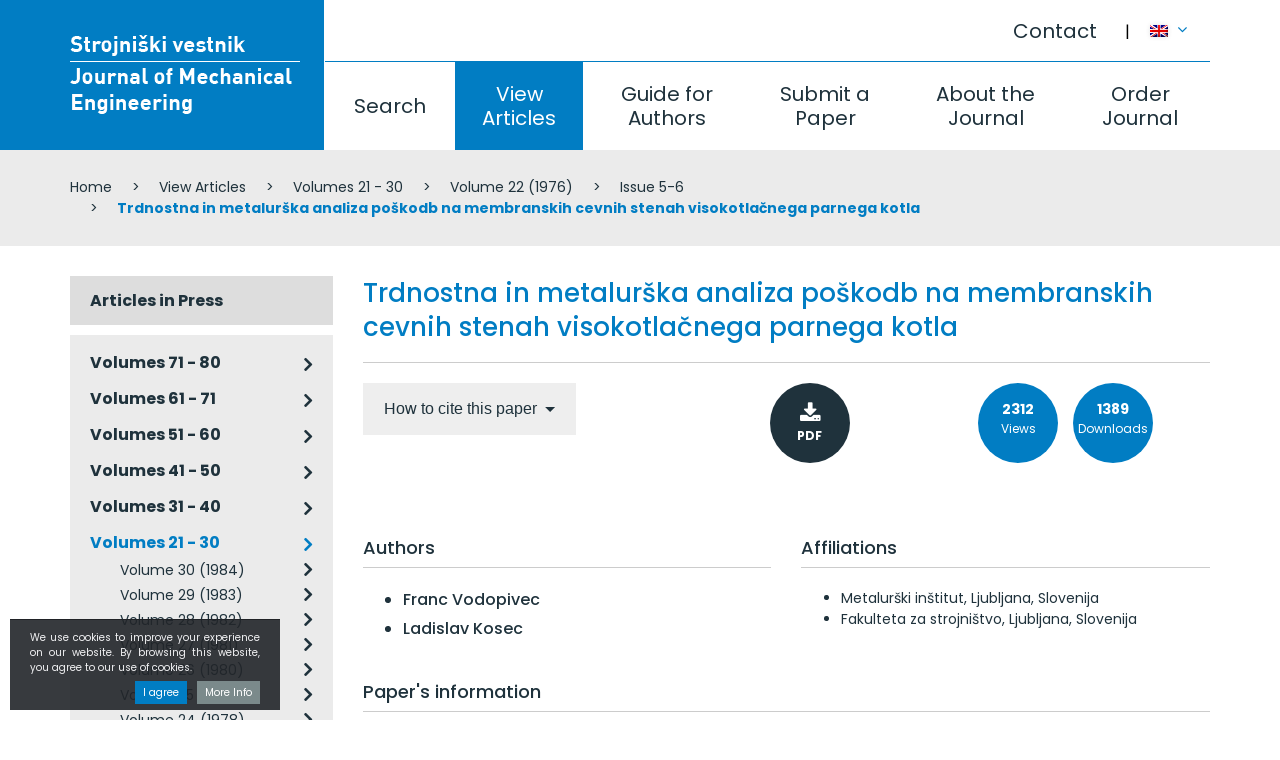

--- FILE ---
content_type: text/html; charset=UTF-8
request_url: https://www.sv-jme.eu/article/trdnostna-in-metalurska-analiza-poskodb-na-membranskih-cevnih-stenah-visokotlacnega-parnega-kotla-2/
body_size: 90490
content:
<!DOCTYPE html>
<html lang="en-US" prefix="og: http://ogp.me/ns#">
<head>
<meta charset="UTF-8">
<meta name="viewport" content="width=device-width, initial-scale=1">


<title>Trdnostna in metalurška analiza poškodb na membranskih cevnih stenah visokotlačnega parnega kotla | Journal of Mechanical Engineering</title>
<link rel="canonical" href="https://www.sv-jme.eu/article/trdnostna-in-metalurska-analiza-poskodb-na-membranskih-cevnih-stenah-visokotlacnega-parnega-kotla-2/" />
<meta property="og:locale" content="en_US" />
<meta property="og:type" content="article" />
<meta property="og:title" content="Trdnostna in metalurška analiza poškodb na membranskih cevnih stenah visokotlačnega parnega kotla | Journal of Mechanical Engineering" />
<meta property="og:url" content="https://www.sv-jme.eu/article/trdnostna-in-metalurska-analiza-poskodb-na-membranskih-cevnih-stenah-visokotlacnega-parnega-kotla-2/" />
<meta property="og:site_name" content="Journal of Mechanical Engineering" />
<link rel='dns-prefetch' href='//fonts.googleapis.com' />
<link rel='dns-prefetch' href='//s.w.org' />
<link rel='stylesheet' id='theme_ns_custom-bootstrap-css'  href='https://www.sv-jme.eu/wp-content/themes/ns_theme_custom/assets/bootstrap/css/bootstrap.min.css?ver=4.8' type='text/css' media='all' />
<link rel='stylesheet' id='theme_ns_custom-custom-css'  href='https://www.sv-jme.eu/wp-content/themes/ns_theme_custom/theme.css?ver=1.2' type='text/css' media='all' />
<link rel='stylesheet' id='poppins-css'  href='//fonts.googleapis.com/css?family=Poppins%3A300%2Cregular%2C500%2C600%2C700&#038;subset=latin%2Clatin-ext&#038;ver=2.6.14' type='text/css' media='all' />
<link rel='stylesheet' id='kc-general-css'  href='https://www.sv-jme.eu/wp-content/plugins/kingcomposer/assets/frontend/css/kingcomposer.min.css?ver=2.6.14' type='text/css' media='all' />
<link rel='stylesheet' id='kc-animate-css'  href='https://www.sv-jme.eu/wp-content/plugins/kingcomposer/assets/css/animate.css?ver=2.6.14' type='text/css' media='all' />
<link rel='stylesheet' id='kc-icon-1-css'  href='https://www.sv-jme.eu/wp-content/plugins/kingcomposer/assets/css/icons.css?ver=2.6.14' type='text/css' media='all' />
<script type='text/javascript' src='https://www.sv-jme.eu/wp-includes/js/jquery/jquery.js?ver=1.12.4'></script>
<script type='text/javascript' src='https://www.sv-jme.eu/wp-includes/js/jquery/jquery-migrate.min.js?ver=1.4.1'></script>
<link rel='shortlink' href='https://www.sv-jme.eu/?p=3700' />
<script type="text/javascript">var kc_script_data={ajax_url:"https://www.sv-jme.eu/wp-admin/admin-ajax.php"}</script><meta name="generator" content="WPML ver:3.8.1 stt:1,47;" />
					<link rel="shortcut icon" href="https://www.sv-jme.eu/wp-content/themes/ns_theme_custom/favicon.ico">
			<!-- Global site tag (gtag.js) - Google Analytics -->
<script async src="https://www.googletagmanager.com/gtag/js?id=UA-99988225-6"></script>
<script>
  window.dataLayer = window.dataLayer || [];
  function gtag(){dataLayer.push(arguments);}
  gtag('js', new Date());

  gtag('config', 'UA-99988225-6');
</script>
<script>var ajaxurl = "https://www.sv-jme.eu/wp-admin/admin-ajax.php?lang=en";</script><meta name="format-detection" content="telephone=no">
</head>

<body class="kc-css-system">

<div class="ns_mobile_menu">
	<div class="ns_mobile_menu-inner">
		<a href="#" class="ns_mobile_menu-close"></a>
		<script type="text/javascript">
			jQuery(document).ready(function($){
				$('.ns_mobile_menu-close').on('click', function(){
					$('.ns_mobile_menu').slideUp();
					$('html > body').on('scroll touchmove mousewheel', function(e){
					  $("body").css("overflow-y", "auto");
					});
					return false;
				});
				$('.ns_mobile_menu-open').on('click', function(){
					$('.ns_mobile_menu').slideDown();
					$('html > body').on('scroll touchmove mousewheel', function(e){
					  $("body").css("overflow-y", "hidden");
					});
					return false;
				});
			});
		</script>
				<style type="text/css"></style><section class="kc-elm kc-css-210959 kc_row"><div class="kc-row-container  kc-container"><div class="kc-wrap-columns"><div class="kc-elm kc-css-651582 kc_col-sm-12 kc_column kc_col-sm-12"><div class="kc-col-container">			<div class="ns_menu ns_menu-treeview">
				<ul class="ns_menu-ul">
					<li class=""><a href="https://www.sv-jme.eu/">Home</a></li><li class=""><a href="https://www.sv-jme.eu/search/">Search</a></li><li class=" active"><a href="https://www.sv-jme.eu/view-articles/">View Articles</a></li><li class=""><a href="https://www.sv-jme.eu/guide-for-authors/">Guide for Authors</a></li><li class=""><a href="https://www.sv-jme.eu/submit-a-paper/">Submit a Paper</a></li><li class=""><a href="https://www.sv-jme.eu/about-the-journal/">About the Journal</a><ul>		<li class="">
			<a title="" href="https://www.sv-jme.eu/about-the-journal/about/" style="">
				About			</a>
		<ul>		<li class="">
			<a title="" href="https://www.sv-jme.eu/about-the-journal/about/abstracting-indexing/" style="">
				Abstracting / Indexing			</a>
		</li>		<li class="">
			<a title="" href="https://www.sv-jme.eu/about-the-journal/about/editorial-office-contact/" style="">
				Editorial Office / Contact			</a>
		</li>		<li class="">
			<a title="" href="https://www.sv-jme.eu/about-the-journal/about/section-editors/" style="">
				Sections / Section Editors			</a>
		</li>		<li class="">
			<a title="" href="https://www.sv-jme.eu/about-the-journal/about/general-information/" style="">
				General information			</a>
		</li>		<li class="">
			<a title="" href="https://www.sv-jme.eu/about-the-journal/about/international-eb/" style="">
				International EB			</a>
		</li>		<li class="">
			<a title="" href="https://www.sv-jme.eu/about-the-journal/about/publishing-council/" style="">
				Publishing Council			</a>
		</li>		<li class="">
			<a title="" href="https://www.sv-jme.eu/about-the-journal/about/reviewers/" style="">
				Reviewers			</a>
		</li></ul></li>		<li class="">
			<a title="" href="https://www.sv-jme.eu/about-the-journal/journal-metrics/" style="">
				Journal Metrics			</a>
		<ul>		<li class="">
			<a title="" href="https://www.sv-jme.eu/about-the-journal/journal-metrics/impact/" style="">
				Impact			</a>
		</li>		<li class="">
			<a title="" href="https://www.sv-jme.eu/about-the-journal/journal-metrics/speed/" style="">
				Speed			</a>
		</li></ul></li></ul></li><li class=""><a href="https://www.sv-jme.eu/order-journal/">Order Journal</a></li><li class=""><a href="https://www.sv-jme.eu/contact/">Contact</a></li>				</ul>
			</div>
		</div></div></div></div></section>	</div>
</div>
<a href="#" class="ns_mobile_menu-open"><i class="fa fa-bars" aria-hidden="true"></i></a>

<div class="ns_mobile_header">
	</div>

<style type="text/css">body.kc-css-system .kc-css-918334{height: 150px;}body.kc-css-system .kc-css-349680{padding-top: 35px;border-right: 1px solid #ffffff;;height: 150px;}body.kc-css-system .kc-css-365128{text-align: left;}body.kc-css-system .kc-css-726238{;height: 61px;}body.kc-css-system .kc-css-997685{;}body.kc-css-system .kc-css-791702{;}body.kc-css-system .kc-css-754335{height: 89px;}body.kc-css-system .kc-css-968258{padding-left: 0px;;}body.kc-css-system .kc-css-968258 .kc-col-inner-container{border-top: 1px solid #017dc3;;}body.kc-css-system .kc-css-585670{background: #ebebeb;padding-top: 15px;padding-bottom: 15px;}@media only screen and (min-width: 768px) and (max-width: 5000px){body.kc-css-system .kc-css-349680{width: 23.1%;}body.kc-css-system .kc-css-283669{width: 76.89%;}body.kc-css-system .kc-css-997685{width: 90%;}body.kc-css-system .kc-css-791702{width: 10%;}body.kc-css-system .kc-css-968258{width: 100%;}}@media only screen and (max-width: 767px){body.kc-css-system .kc-css-283669{display: none;}body.kc-css-system .kc-css-585670{display: none;}}</style><section class="kc-elm kc-css-918334 kc_row kc-section-header"><div class="kc-row-container  kc-container"><div class="kc-wrap-columns"><div class="kc-elm kc-css-349680 kc_col-sm-3 kc_column kc_col-sm-3"><div class="kc-col-container"><div class="kc-elm kc-css-365128 kc_shortcode kc_single_image">

        <a  href="https://www.sv-jme.eu/" title="" target="_self">
        <img src="https://www.sv-jme.eu/wp-content/uploads/2017/07/logo.png" class="" alt="" />    </a>
    </div>
</div></div><div class="kc-elm kc-css-283669 kc_col-sm-9 kc_column kc_col-sm-9"><div class="kc-col-container"><div class="kc-elm kc-css-726238 kc_row kc_row_inner"><div class="kc-elm kc-css-997685 kc_col-sm-11 kc_column_inner kc_col-sm-11"><div class="kc_wrapper kc-col-inner-container">			<div class="ns_menu pull-right">
				<ul class="ns_menu-ul">
					<li class=""><a href="https://www.sv-jme.eu/contact/">Contact</a></li>				</ul>
			</div>
		</div></div><div class="kc-elm kc-css-791702 kc_col-sm-1 kc_column_inner kc_col-sm-1"><div class="kc_wrapper kc-col-inner-container">			<div class="ns_vc_lang_menu">
				<a href="#" id="dropdown-1" data-toggle="dropdown" aria-expanded="true" title="English">
					<img src="https://www.sv-jme.eu/wp-content/plugins/sitepress-multilingual-cms/res/flags/en.png" alt="English">
										<i class="fa fa-angle-down"></i>
				</a>
				<ul class="dropdown-menu" role="menu" aria-labelledby="dropdown-1">
											<li role="presentation">
							<a title="Slovenščina" href="https://www.sv-jme.eu/sl/article/trdnostna-in-metalurska-analiza-poskodb-na-membranskih-cevnih-stenah-visokotlacnega-parnega-kotla-2/" role="menuitem" tabindex="-1">
								<img src="https://www.sv-jme.eu/wp-content/plugins/sitepress-multilingual-cms/res/flags/sl.png" alt="Slovenščina">
															</a>
						</li>
									</ul>
			</div>
		</div></div></div><div class="kc-elm kc-css-754335 kc_row kc_row_inner"><div class="kc-elm kc-css-968258 kc_col-sm-12 kc_column_inner kc_col-sm-12"><div class="kc_wrapper kc-col-inner-container">			<div class="ns_menu ">
				<ul class="ns_menu-ul">
					<li class=""><a href="https://www.sv-jme.eu/search/">Search</a></li><li class=" active"><a href="https://www.sv-jme.eu/view-articles/">View Articles</a></li><li class=""><a href="https://www.sv-jme.eu/guide-for-authors/">Guide for Authors</a></li><li class=""><a href="https://www.sv-jme.eu/submit-a-paper/">Submit a Paper</a></li><li class=""><a href="https://www.sv-jme.eu/about-the-journal/">About the Journal</a></li><li class=""><a href="https://www.sv-jme.eu/order-journal/">Order Journal</a></li>				</ul>
			</div>
		</div></div></div></div></div></div></div></section><section class="kc-elm kc-css-585670 kc_row"><div class="kc-row-container  kc-container"><div class="kc-wrap-columns"><div class="kc-elm kc-css-91974 kc_col-sm-12 kc_column kc_col-sm-12"><div class="kc-col-container">			<div class="ns_vc_breadcrumbs">
				    	<ul class="breadcrumb">
    		<li>
		<span prefix="v: http://rdf.data-vocabulary.org/#">
			<span typeof="v:Breadcrumb"><a href="https://www.sv-jme.eu" rel="v:url" property="v:title">Home</a></span> </li><li> <span typeof="v:Breadcrumb"><a href="https://www.sv-jme.eu/view-articles/" rel="v:url" property="v:title">View Articles</a></span> </li><li> <span typeof="v:Breadcrumb"><a href="https://www.sv-jme.eu/issues/volumes-21-30/" rel="v:url" property="v:title">Volumes 21 - 30</a></span> </li><li> <span typeof="v:Breadcrumb"><a href="https://www.sv-jme.eu/issues/volume-22-1976/" rel="v:url" property="v:title">Volume 22 (1976)</a></span> </li><li> <span typeof="v:Breadcrumb"><a href="https://www.sv-jme.eu/issues/issue-5-6-volume-22-1976/" rel="v:url" property="v:title">Issue 5-6</a></span> </li><li> <span typeof="v:Breadcrumb"><span class="breadcrumb_last" property="v:title">Trdnostna in metalurška analiza poškodb na membranskih cevnih stenah visokotlačnega parnega kotla</span></span>
		</span></li>
    	</ul>
    			</div>
		</div></div></div></div></section><style type="text/css">body.kc-css-system .kc-css-471974{padding-top: 30px;padding-bottom: 30px;}@media only screen and (min-width: 768px) and (max-width: 5000px){body.kc-css-system .kc-css-876773{width: 25%;}body.kc-css-system .kc-css-705379{width: 75%;}}@media only screen and (max-width: 999px){body.kc-css-system .kc-css-876773{width: 35%;}body.kc-css-system .kc-css-705379{width: 65%;}}@media only screen and (max-width: 767px){body.kc-css-system .kc-css-876773{width: 100%;}body.kc-css-system .kc-css-705379{width: 100%;}}</style><section class="kc-elm kc-css-471974 kc_row"><div class="kc-row-container  kc-container"><div class="kc-wrap-columns"><div class="kc-elm kc-css-876773 kc_col-sm-3 kc_column kc_col-sm-3"><div class="kc-col-container">			<div class="ns_menu ns_menu-responsive ns_menu-treeview ns_menu-issues">
				<ul class="ns_menu-ul">
					<li class=""><a href="https://www.sv-jme.eu/issues/articles-in-press/">Articles in Press</a></li><li class=""><a href="https://www.sv-jme.eu/issues/volumes-71-80/">Volumes 71 - 80</a><ul><li class=""><a href="https://www.sv-jme.eu/issues/volume-71-2025/">Volume 71 (2025)</a><ul><li class=""><a href="https://www.sv-jme.eu/issues/issue-11-12-volume-71-2025/">Issue 11-12</a></li><li class=""><a href="https://www.sv-jme.eu/issues/issue-9-10-volume-71-2025/">Issue 9-10</a></li><li class=""><a href="https://www.sv-jme.eu/issues/issue-7-8-volume-71-2025/">Issue 7-8</a></li><li class=""><a href="https://www.sv-jme.eu/issues/issue-5-6-volume-71-2025/">Issue 5-6</a></li><li class=""><a href="https://www.sv-jme.eu/issues/issue-3-4-volume-71-2025/">Issue 3-4</a></li><li class=""><a href="https://www.sv-jme.eu/issues/issue-1-2-volume-71-2025/">Issue 1-2</a></li></ul></li></ul></li><li class=""><a href="https://www.sv-jme.eu/issues/volumes-61-70/">Volumes 61 - 71</a><ul><li class=""><a href="https://www.sv-jme.eu/issues/volume-70-2024/">Volume 70 (2024)</a><ul><li class=""><a href="https://www.sv-jme.eu/issues/issue-11-12-volume-70-2024/">Issue 11-12</a></li><li class=""><a href="https://www.sv-jme.eu/issues/issue-9-10-volume-70-2024/">Issue 9-10</a></li><li class=""><a href="https://www.sv-jme.eu/issues/issue-7-8-volume-70-2024/">Issue 7-8</a></li><li class=""><a href="https://www.sv-jme.eu/issues/issue-5-6-volume-70-2024/">Issue 5-6</a></li><li class=""><a href="https://www.sv-jme.eu/issues/issue-3-4-volume-70-2024/">Issue 3-4</a></li><li class=""><a href="https://www.sv-jme.eu/issues/issue-1-2-volume-70-2024/">Issue 1-2</a></li></ul></li><li class=""><a href="https://www.sv-jme.eu/issues/volume-69-2023/">Volume 69 (2023)</a><ul><li class=""><a href="https://www.sv-jme.eu/issues/issue-11-12-volume-69-2023/">Issue 11-12</a></li><li class=""><a href="https://www.sv-jme.eu/issues/issue-9-10-volume-69-2023/">Issue 9-10</a></li><li class=""><a href="https://www.sv-jme.eu/issues/issue-7-8-volume-69-2023/">Issue 7-8</a></li><li class=""><a href="https://www.sv-jme.eu/issues/issue-5-6-volume-69-2023/">Issue 5-6</a></li><li class=""><a href="https://www.sv-jme.eu/issues/issue-3-4-volume-69-2023/">Issue 3-4</a></li><li class=""><a href="https://www.sv-jme.eu/issues/issue-1-2-volume-69-2023/">Issue 1-2</a></li></ul></li><li class=""><a href="https://www.sv-jme.eu/issues/volume-68-2022/">Volume 68 (2022)</a><ul><li class=""><a href="https://www.sv-jme.eu/issues/issue-12-volume-68-2022/">Issue 12</a></li><li class=""><a href="https://www.sv-jme.eu/issues/issue-11-volume-68-2022/">Issue 11</a></li><li class=""><a href="https://www.sv-jme.eu/issues/issue-10-volume-68-2022/">Issue 10</a></li><li class=""><a href="https://www.sv-jme.eu/issues/issue-9-volume-68-2022/">Issue 9</a></li><li class=""><a href="https://www.sv-jme.eu/issues/issue-7-8-volume-68-2022/">Issue 7-8</a></li><li class=""><a href="https://www.sv-jme.eu/issues/issue-6-volume-68-2022/">Issue 6</a></li><li class=""><a href="https://www.sv-jme.eu/issues/issue-5-volume-68-2022/">Issue 5</a></li><li class=""><a href="https://www.sv-jme.eu/issues/issue-4-volume-68-2022/">Issue 4</a></li><li class=""><a href="https://www.sv-jme.eu/issues/issue-3-volume-68-2022/">Issue 3</a></li><li class=""><a href="https://www.sv-jme.eu/issues/issue-2-volume-68-2022/">Issue 2</a></li><li class=""><a href="https://www.sv-jme.eu/issues/issue-1-volume-68-2022/">Issue 1</a></li></ul></li><li class=""><a href="https://www.sv-jme.eu/issues/volume-67-2021/">Volume 67 (2021)</a><ul><li class=""><a href="https://www.sv-jme.eu/issues/issue-12-volume-67-2021/">Issue 12</a></li><li class=""><a href="https://www.sv-jme.eu/issues/issue-11-volume-67-2021/">Issue 11</a></li><li class=""><a href="https://www.sv-jme.eu/issues/issue-10-volume-67-2021/">Issue 10</a></li><li class=""><a href="https://www.sv-jme.eu/issues/issue-9-volume-67-2021/">Issue 9</a></li><li class=""><a href="https://www.sv-jme.eu/issues/issue-7-8-volume-67-2021/">Issue 7-8</a></li><li class=""><a href="https://www.sv-jme.eu/issues/issue-6-volume-67-2021/">Issue 6</a></li><li class=""><a href="https://www.sv-jme.eu/issues/issue-5-volume-67-2021/">Issue 5</a></li><li class=""><a href="https://www.sv-jme.eu/issues/issue-4-volume-67-2021/">Issue 4</a></li><li class=""><a href="https://www.sv-jme.eu/issues/issue-3-volume-67-2021/">Issue 3</a></li><li class=""><a href="https://www.sv-jme.eu/issues/issue-1-2-volume-67-2021/">Issue 1-2</a></li></ul></li><li class=""><a href="https://www.sv-jme.eu/issues/volume-66-2020/">Volume 66 (2020)</a><ul><li class=""><a href="https://www.sv-jme.eu/issues/issue-12-volume-66-2020/">Issue 12</a></li><li class=""><a href="https://www.sv-jme.eu/issues/issue-11-volume-66-2020/">Issue 11</a></li><li class=""><a href="https://www.sv-jme.eu/issues/issue-10-volume-66-2020/">Issue 10</a></li><li class=""><a href="https://www.sv-jme.eu/issues/issue-9-volume-66-2020/">Issue 9</a></li><li class=""><a href="https://www.sv-jme.eu/issues/issue-7-8-volume-66-2020/">Issue 7-8</a></li><li class=""><a href="https://www.sv-jme.eu/issues/issue-6-volume-66-2020/">Issue 6</a></li><li class=""><a href="https://www.sv-jme.eu/issues/issue-5-volume-66-2020/">Issue 5</a></li><li class=""><a href="https://www.sv-jme.eu/issues/issue-4-volume-66-2020/">Issue 4</a></li><li class=""><a href="https://www.sv-jme.eu/issues/issue-3-volume-66-2020/">Issue 3</a></li><li class=""><a href="https://www.sv-jme.eu/issues/issue-2-volume-66-2020/">Issue 2</a></li><li class=""><a href="https://www.sv-jme.eu/issues/issue-1-volume-66-2020/">Issue 1</a></li></ul></li><li class=""><a href="https://www.sv-jme.eu/issues/volume-65-2019/">Volume 65 (2019)</a><ul><li class=""><a href="https://www.sv-jme.eu/issues/issue-11-12-volume-65-2019/">Issue 11-12</a></li><li class=""><a href="https://www.sv-jme.eu/issues/issue-10-volume-65-2019/">Issue 10</a></li><li class=""><a href="https://www.sv-jme.eu/issues/issue-9-volume-65-2019/">Issue 9</a></li><li class=""><a href="https://www.sv-jme.eu/issues/issue-7-8-volume-65-2019/">Issue 7-8</a></li><li class=""><a href="https://www.sv-jme.eu/issues/issue-6-volume-65-2019/">Issue 6</a></li><li class=""><a href="https://www.sv-jme.eu/issues/issue-5-volume-65-2019/">Issue 5</a></li><li class=""><a href="https://www.sv-jme.eu/issues/issue-4-volume-65-2019/">Issue 4</a></li><li class=""><a href="https://www.sv-jme.eu/issues/issue-3-volume-65-2019/">Issue 3</a></li><li class=""><a href="https://www.sv-jme.eu/issues/issue-2-volume-65-2019/">Issue 2</a></li><li class=""><a href="https://www.sv-jme.eu/issues/issue-1-volume-65-2019/">Issue 1</a></li></ul></li><li class=""><a href="https://www.sv-jme.eu/issues/volume-64-2018/">Volume 64 (2018)</a><ul><li class=""><a href="https://www.sv-jme.eu/issues/issue-12-volume-64-2018/">Issue 12</a></li><li class=""><a href="https://www.sv-jme.eu/issues/issue-11-volume-64-2018/">Issue 11</a></li><li class=""><a href="https://www.sv-jme.eu/issues/issue-10-volume-64-2018/">Issue 10</a></li><li class=""><a href="https://www.sv-jme.eu/issues/issue-9-volume-64-2018/">Issue 9</a></li><li class=""><a href="https://www.sv-jme.eu/issues/issue-7-8-volume-64-2018/">Issue 7-8</a></li><li class=""><a href="https://www.sv-jme.eu/issues/issue-6-volume-64-2018/">Issue 6</a></li><li class=""><a href="https://www.sv-jme.eu/issues/issue-5-volume-64-2018/">Issue 5</a></li><li class=""><a href="https://www.sv-jme.eu/issues/issue-4-volume-64-2018/">Issue 4</a></li><li class=""><a href="https://www.sv-jme.eu/issues/issue-3-volume-64-2018/">Issue 3</a></li><li class=""><a href="https://www.sv-jme.eu/issues/issue-2-volume-64-2018/">Issue 2</a></li><li class=""><a href="https://www.sv-jme.eu/issues/issue-1-volume-64-2018/">Issue 1</a></li></ul></li><li class=""><a href="https://www.sv-jme.eu/issues/volume-63-2017/">Volume 63 (2017)</a><ul><li class=""><a href="https://www.sv-jme.eu/issues/issue-12-volume-63-2017/">Issue 12</a></li><li class=""><a href="https://www.sv-jme.eu/issues/issue-11-volume-63-2017/">Issue 11</a></li><li class=""><a href="https://www.sv-jme.eu/issues/issue-10-volume-63-2017/">Issue 10</a></li><li class=""><a href="https://www.sv-jme.eu/issues/issue-9-volume-63-2017/">Issue 9</a></li><li class=""><a href="https://www.sv-jme.eu/issues/issue-7-8-volume-63-2017/">Issue 7-8</a></li><li class=""><a href="https://www.sv-jme.eu/issues/issue-6-volume-63-2017/">Issue 6</a></li><li class=""><a href="https://www.sv-jme.eu/issues/issue-5-volume-63-2017/">Issue 5</a></li><li class=""><a href="https://www.sv-jme.eu/issues/issue-4-volume-63-2017/">Issue 4</a></li><li class=""><a href="https://www.sv-jme.eu/issues/issue-3-volume-63-2017/">Issue 3</a></li><li class=""><a href="https://www.sv-jme.eu/issues/issue-2-volume-63-2017/">Issue 2</a></li><li class=""><a href="https://www.sv-jme.eu/issues/issue-1-volume-63-2017/">Issue 1</a></li></ul></li><li class=""><a href="https://www.sv-jme.eu/issues/volume-62-2016/">Volume 62 (2016)</a><ul><li class=""><a href="https://www.sv-jme.eu/issues/issue-12-volume-62-2016/">Issue 12</a></li><li class=""><a href="https://www.sv-jme.eu/issues/issue-11-volume-62-2016/">Issue 11</a></li><li class=""><a href="https://www.sv-jme.eu/issues/issue-10-volume-62-2016/">Issue 10</a></li><li class=""><a href="https://www.sv-jme.eu/issues/issue-9-volume-62-2016/">Issue 9</a></li><li class=""><a href="https://www.sv-jme.eu/issues/issue-7-8-volume-62-2016/">Issue 7-8</a></li><li class=""><a href="https://www.sv-jme.eu/issues/issue-6-volume-62-2016/">Issue 6</a></li><li class=""><a href="https://www.sv-jme.eu/issues/issue-5-volume-62-2016/">Issue 5</a></li><li class=""><a href="https://www.sv-jme.eu/issues/issue-4-volume-62-2016/">Issue 4</a></li><li class=""><a href="https://www.sv-jme.eu/issues/issue-3-volume-62-2016/">Issue 3</a></li><li class=""><a href="https://www.sv-jme.eu/issues/issue-2-volume-62-2016/">Issue 2</a></li><li class=""><a href="https://www.sv-jme.eu/issues/issue-1-volume-62-2016/">Issue 1</a></li></ul></li><li class=""><a href="https://www.sv-jme.eu/issues/volume-61-2015/">Volume 61 (2015)</a><ul><li class=""><a href="https://www.sv-jme.eu/issues/issue-12-volume-61-2015/">Issue 12</a></li><li class=""><a href="https://www.sv-jme.eu/issues/issue-11-volume-61-2015/">Issue 11</a></li><li class=""><a href="https://www.sv-jme.eu/issues/issue-10-volume-61-2015/">Issue 10</a></li><li class=""><a href="https://www.sv-jme.eu/issues/issue-9-volume-61-2015/">Issue 9</a></li><li class=""><a href="https://www.sv-jme.eu/issues/issue-7-8-volume-61-2015/">Issue 7-8</a></li><li class=""><a href="https://www.sv-jme.eu/issues/issue-6-volume-61-2015/">Issue 6</a></li><li class=""><a href="https://www.sv-jme.eu/issues/issue-5-volume-61-2015/">Issue 5</a></li><li class=""><a href="https://www.sv-jme.eu/issues/issue-4-volume-61-2015/">Issue 4</a></li><li class=""><a href="https://www.sv-jme.eu/issues/issue-3-volume-61-2015/">Issue 3</a></li><li class=""><a href="https://www.sv-jme.eu/issues/issue-2-volume-61-2015/">Issue 2</a></li><li class=""><a href="https://www.sv-jme.eu/issues/issue-1-volume-61-2015/">Issue 1</a></li></ul></li></ul></li><li class=""><a href="https://www.sv-jme.eu/issues/volumes-51-60/">Volumes 51 - 60</a><ul><li class=""><a href="https://www.sv-jme.eu/issues/volume-60-2014/">Volume 60 (2014)</a><ul><li class=""><a href="https://www.sv-jme.eu/issues/issue-12-volume-60-2014/">Issue 12</a></li><li class=""><a href="https://www.sv-jme.eu/issues/issue-11-volume-60-2014/">Issue 11</a></li><li class=""><a href="https://www.sv-jme.eu/issues/issue-10-volume-60-2014/">Issue 10</a></li><li class=""><a href="https://www.sv-jme.eu/issues/issue-9-volume-60-2014/">Issue 9</a></li><li class=""><a href="https://www.sv-jme.eu/issues/issue-7-8-volume-60-2014/">Issue 7-8</a></li><li class=""><a href="https://www.sv-jme.eu/issues/issue-6-volume-60-2014/">Issue 6</a></li><li class=""><a href="https://www.sv-jme.eu/issues/issue-5-volume-60-2014/">Issue 5</a></li><li class=""><a href="https://www.sv-jme.eu/issues/issue-4-volume-60-2014/">Issue 4</a></li><li class=""><a href="https://www.sv-jme.eu/issues/issue-3-volume-60-2014/">Issue 3</a></li><li class=""><a href="https://www.sv-jme.eu/issues/issue-2-volume-60-2014/">Issue 2</a></li><li class=""><a href="https://www.sv-jme.eu/issues/issue-1-volume-60-2014/">Issue 1</a></li></ul></li><li class=""><a href="https://www.sv-jme.eu/issues/volume-59-2013/">Volume 59 (2013)</a><ul><li class=""><a href="https://www.sv-jme.eu/issues/issue-12/">Issue 12</a></li><li class=""><a href="https://www.sv-jme.eu/issues/issue-11/">Issue 11</a></li><li class=""><a href="https://www.sv-jme.eu/issues/issue-10/">Issue 10</a></li><li class=""><a href="https://www.sv-jme.eu/issues/issue-9/">Issue 9</a></li><li class=""><a href="https://www.sv-jme.eu/issues/issue-7-8/">Issue 7-8</a></li><li class=""><a href="https://www.sv-jme.eu/issues/issue-6/">Issue 6</a></li><li class=""><a href="https://www.sv-jme.eu/issues/issue-5/">Issue 5</a></li><li class=""><a href="https://www.sv-jme.eu/issues/issue-4/">Issue 4</a></li><li class=""><a href="https://www.sv-jme.eu/issues/issue-3/">Issue 3</a></li><li class=""><a href="https://www.sv-jme.eu/issues/issue-2/">Issue 2</a></li><li class=""><a href="https://www.sv-jme.eu/issues/issue-1/">Issue 1</a></li></ul></li><li class=""><a href="https://www.sv-jme.eu/issues/volume-58-2012/">Volume 58 (2012)</a><ul><li class=""><a href="https://www.sv-jme.eu/issues/issue-12-volume-58-2012/">Issue 12</a></li><li class=""><a href="https://www.sv-jme.eu/issues/issue-11-volume-58-2012/">Issue 11</a></li><li class=""><a href="https://www.sv-jme.eu/issues/issue-10-volume-58-2012/">Issue 10</a></li><li class=""><a href="https://www.sv-jme.eu/issues/issue-9-volume-58-2012/">Issue 9</a></li><li class=""><a href="https://www.sv-jme.eu/issues/issue-7-8-volume-58-2012/">Issue 7-8</a></li><li class=""><a href="https://www.sv-jme.eu/issues/issue-6-volume-58-2012/">Issue 6</a></li><li class=""><a href="https://www.sv-jme.eu/issues/issue-5-volume-58-2012/">Issue 5</a></li><li class=""><a href="https://www.sv-jme.eu/issues/issue-4-volume-58-2012/">Issue 4</a></li><li class=""><a href="https://www.sv-jme.eu/issues/issue-3-volume-58-2012/">Issue 3</a></li><li class=""><a href="https://www.sv-jme.eu/issues/issue-2-volume-58-2012/">Issue 2</a></li><li class=""><a href="https://www.sv-jme.eu/issues/issue-1-volume-58-2012/">Issue 1</a></li></ul></li><li class=""><a href="https://www.sv-jme.eu/issues/volume-57-2011/">Volume 57 (2011)</a><ul><li class=""><a href="https://www.sv-jme.eu/issues/issue-12-volume-57-2011/">Issue 12</a></li><li class=""><a href="https://www.sv-jme.eu/issues/issue-11-volume-57-2011/">Issue 11</a></li><li class=""><a href="https://www.sv-jme.eu/issues/issue-10-volume-57-2011/">Issue 10</a></li><li class=""><a href="https://www.sv-jme.eu/issues/issue-9-volume-57-2011/">Issue 9</a></li><li class=""><a href="https://www.sv-jme.eu/issues/issue-7-8-volume-57-2011/">Issue 7-8</a></li><li class=""><a href="https://www.sv-jme.eu/issues/issue-6-volume-57-2011/">Issue 6</a></li><li class=""><a href="https://www.sv-jme.eu/issues/issue-5-volume-57-2011/">Issue 5</a></li><li class=""><a href="https://www.sv-jme.eu/issues/issue-4-volume-57-2011/">Issue 4</a></li><li class=""><a href="https://www.sv-jme.eu/issues/issue-3-volume-57-2011/">Issue 3</a></li><li class=""><a href="https://www.sv-jme.eu/issues/issue-2-volume-57-2011/">Issue 2</a></li><li class=""><a href="https://www.sv-jme.eu/issues/issue-1-volume-57-2011/">Issue 1</a></li></ul></li><li class=""><a href="https://www.sv-jme.eu/issues/volume-56-2010/">Volume 56 (2010)</a><ul><li class=""><a href="https://www.sv-jme.eu/issues/issue-12-volume-56-2010/">Issue 12</a></li><li class=""><a href="https://www.sv-jme.eu/issues/issue-11-volume-56-2010/">Issue 11</a></li><li class=""><a href="https://www.sv-jme.eu/issues/issue-10-volume-56-2010/">Issue 10</a></li><li class=""><a href="https://www.sv-jme.eu/issues/issue-9-volume-56-2010/">Issue 9</a></li><li class=""><a href="https://www.sv-jme.eu/issues/issue-7-8-volume-56-2010/">Issue 7-8</a></li><li class=""><a href="https://www.sv-jme.eu/issues/issue-6-volume-56-2010/">Issue 6</a></li><li class=""><a href="https://www.sv-jme.eu/issues/issue-5-volume-56-2010/">Issue 5</a></li><li class=""><a href="https://www.sv-jme.eu/issues/issue-4-volume-56-2010/">Issue 4</a></li><li class=""><a href="https://www.sv-jme.eu/issues/issue-3-volume-56-2010/">Issue 3</a></li><li class=""><a href="https://www.sv-jme.eu/issues/issue-2-volume-56-2010/">Issue 2</a></li><li class=""><a href="https://www.sv-jme.eu/issues/issue-1-volume-56-2010/">Issue 1</a></li></ul></li><li class=""><a href="https://www.sv-jme.eu/issues/volume-55-2009/">Volume 55 (2009)</a><ul><li class=""><a href="https://www.sv-jme.eu/issues/issue-12-volume-55-2009/">Issue 12</a></li><li class=""><a href="https://www.sv-jme.eu/issues/issue-11-volume-55-2009/">Issue 11</a></li><li class=""><a href="https://www.sv-jme.eu/issues/issue-10-volume-55-2009/">Issue 10</a></li><li class=""><a href="https://www.sv-jme.eu/issues/issue-9-volume-55-2009/">Issue 9</a></li><li class=""><a href="https://www.sv-jme.eu/issues/issue-7-8-volume-55-2009/">Issue 7-8</a></li><li class=""><a href="https://www.sv-jme.eu/issues/issue-6-volume-55-2009/">Issue 6</a></li><li class=""><a href="https://www.sv-jme.eu/issues/issue-5-volume-55-2009/">Issue 5</a></li><li class=""><a href="https://www.sv-jme.eu/issues/issue-4-volume-55-2009/">Issue 4</a></li><li class=""><a href="https://www.sv-jme.eu/issues/issue-3-volume-55-2009/">Issue 3</a></li><li class=""><a href="https://www.sv-jme.eu/issues/issue-2-volume-55-2009/">Issue 2</a></li><li class=""><a href="https://www.sv-jme.eu/issues/issue-1-volume-55-2009/">Issue 1</a></li></ul></li><li class=""><a href="https://www.sv-jme.eu/issues/volume-54-2008/">Volume 54 (2008)</a><ul><li class=""><a href="https://www.sv-jme.eu/issues/issue-12-volume-54-2008/">Issue 12</a></li><li class=""><a href="https://www.sv-jme.eu/issues/issue-11-volume-54-2008/">Issue 11</a></li><li class=""><a href="https://www.sv-jme.eu/issues/issue-10-volume-54-2008/">Issue 10</a></li><li class=""><a href="https://www.sv-jme.eu/issues/issue-9-volume-54-2008/">Issue 9</a></li><li class=""><a href="https://www.sv-jme.eu/issues/issue-7-8-volume-54-2008/">Issue 7-8</a></li><li class=""><a href="https://www.sv-jme.eu/issues/issue-6-volume-54-2008/">Issue 6</a></li><li class=""><a href="https://www.sv-jme.eu/issues/issue-5-volume-54-2008/">Issue 5</a></li><li class=""><a href="https://www.sv-jme.eu/issues/issue-4-volume-54-2008/">Issue 4</a></li><li class=""><a href="https://www.sv-jme.eu/issues/issue-3-volume-54-2008/">Issue 3</a></li><li class=""><a href="https://www.sv-jme.eu/issues/issue-2-volume-54-2008/">Issue 2</a></li><li class=""><a href="https://www.sv-jme.eu/issues/issue-1-volume-54-2008/">Issue 1</a></li></ul></li><li class=""><a href="https://www.sv-jme.eu/issues/volume-53-2007/">Volume 53 (2007)</a><ul><li class=""><a href="https://www.sv-jme.eu/issues/issue-12-volume-53-2007/">Issue 12</a></li><li class=""><a href="https://www.sv-jme.eu/issues/issue-11-volume-53-2007/">Issue 11</a></li><li class=""><a href="https://www.sv-jme.eu/issues/issue-10-volume-53-2007/">Issue 10</a></li><li class=""><a href="https://www.sv-jme.eu/issues/issue-9-volume-53-2007/">Issue 9</a></li><li class=""><a href="https://www.sv-jme.eu/issues/issue-7-8-volume-53-2007/">Issue 7-8</a></li><li class=""><a href="https://www.sv-jme.eu/issues/issue-6-volume-53-2007/">Issue 6</a></li><li class=""><a href="https://www.sv-jme.eu/issues/issue-5-volume-53-2007/">Issue 5</a></li><li class=""><a href="https://www.sv-jme.eu/issues/issue-4-volume-53-2007/">Issue 4</a></li><li class=""><a href="https://www.sv-jme.eu/issues/issue-3-volume-53-2007/">Issue 3</a></li><li class=""><a href="https://www.sv-jme.eu/issues/issue-2-volume-53-2007/">Issue 2</a></li><li class=""><a href="https://www.sv-jme.eu/issues/issue-1-volume-53-2007/">Issue 1</a></li></ul></li><li class=""><a href="https://www.sv-jme.eu/issues/volume-52-2006/">Volume 52 (2006)</a><ul><li class=""><a href="https://www.sv-jme.eu/issues/issue-12-volume-52-2006/">Issue 12</a></li><li class=""><a href="https://www.sv-jme.eu/issues/issue-11-volume-52-2006/">Issue 11</a></li><li class=""><a href="https://www.sv-jme.eu/issues/issue-10-volume-52-2006/">Issue 10</a></li><li class=""><a href="https://www.sv-jme.eu/issues/issue-9-volume-52-2006/">Issue 9</a></li><li class=""><a href="https://www.sv-jme.eu/issues/issue-7-8-volume-52-2006/">Issue 7-8</a></li><li class=""><a href="https://www.sv-jme.eu/issues/issue-6-volume-52-2006/">Issue 6</a></li><li class=""><a href="https://www.sv-jme.eu/issues/issue-5-volume-52-2006/">Issue 5</a></li><li class=""><a href="https://www.sv-jme.eu/issues/issue-4-volume-52-2006/">Issue 4</a></li><li class=""><a href="https://www.sv-jme.eu/issues/issue-3-volume-52-2006/">Issue 3</a></li><li class=""><a href="https://www.sv-jme.eu/issues/issue-2-volume-52-2006/">Issue 2</a></li><li class=""><a href="https://www.sv-jme.eu/issues/issue-1-volume-52-2006/">Issue 1</a></li></ul></li><li class=""><a href="https://www.sv-jme.eu/issues/volume-51-2005/">Volume 51 (2005)</a><ul><li class=""><a href="https://www.sv-jme.eu/issues/issue-12-volume-51-2005/">Issue 12</a></li><li class=""><a href="https://www.sv-jme.eu/issues/issue-11-volume-51-2005/">Issue 11</a></li><li class=""><a href="https://www.sv-jme.eu/issues/issue-10-volume-51-2005/">Issue 10</a></li><li class=""><a href="https://www.sv-jme.eu/issues/issue-9-volume-51-2005/">Issue 9</a></li><li class=""><a href="https://www.sv-jme.eu/issues/issue-7-8-volume-51-2005/">Issue 7-8</a></li><li class=""><a href="https://www.sv-jme.eu/issues/issue-6-volume-51-2005/">Issue 6</a></li><li class=""><a href="https://www.sv-jme.eu/issues/issue-5-volume-51-2005/">Issue 5</a></li><li class=""><a href="https://www.sv-jme.eu/issues/issue-4-volume-51-2005/">Issue 4</a></li><li class=""><a href="https://www.sv-jme.eu/issues/issue-3-volume-51-2005/">Issue 3</a></li><li class=""><a href="https://www.sv-jme.eu/issues/issue-2-volume-51-2005/">Issue 2</a></li><li class=""><a href="https://www.sv-jme.eu/issues/issue-1-volume-51-2005/">Issue 1</a></li></ul></li></ul></li><li class=""><a href="https://www.sv-jme.eu/issues/volumes-41-50/">Volumes 41 - 50</a><ul><li class=""><a href="https://www.sv-jme.eu/issues/volume-50-2004/">Volume 50 (2004)</a><ul><li class=""><a href="https://www.sv-jme.eu/issues/issue-12-volume-50-2004/">Issue 12</a></li><li class=""><a href="https://www.sv-jme.eu/issues/issue-11-volume-50-2004/">Issue 11</a></li><li class=""><a href="https://www.sv-jme.eu/issues/issue-10-volume-50-2004/">Issue 10</a></li><li class=""><a href="https://www.sv-jme.eu/issues/issue-9-volume-50-2004/">Issue 9</a></li><li class=""><a href="https://www.sv-jme.eu/issues/issue-7-8-volume-50-2004/">Issue 7-8</a></li><li class=""><a href="https://www.sv-jme.eu/issues/issue-6-volume-50-2004/">Issue 6</a></li><li class=""><a href="https://www.sv-jme.eu/issues/issue-5-volume-50-2004/">Issue 5</a></li><li class=""><a href="https://www.sv-jme.eu/issues/issue-4-volume-50-2004/">Issue 4</a></li><li class=""><a href="https://www.sv-jme.eu/issues/issue-3-volume-50-2004/">Issue 3</a></li><li class=""><a href="https://www.sv-jme.eu/issues/issue-2-volume-50-2004/">Issue 2</a></li><li class=""><a href="https://www.sv-jme.eu/issues/issue-1-volume-50-2004/">Issue 1</a></li></ul></li><li class=""><a href="https://www.sv-jme.eu/issues/volume-49-2003/">Volume 49 (2003)</a><ul><li class=""><a href="https://www.sv-jme.eu/issues/issue-12-volume-49-2003/">Issue 12</a></li><li class=""><a href="https://www.sv-jme.eu/issues/issue-11-volume-49-2003/">Issue 11</a></li><li class=""><a href="https://www.sv-jme.eu/issues/issue-10-volume-49-2003/">Issue 10</a></li><li class=""><a href="https://www.sv-jme.eu/issues/issue-9-volume-49-2003/">Issue 9</a></li><li class=""><a href="https://www.sv-jme.eu/issues/issue-7-8-volume-49-2003/">Issue 7-8</a></li><li class=""><a href="https://www.sv-jme.eu/issues/issue-6-volume-49-2003/">Issue 6</a></li><li class=""><a href="https://www.sv-jme.eu/issues/issue-5-volume-49-2003/">Issue 5</a></li><li class=""><a href="https://www.sv-jme.eu/issues/issue-4-volume-49-2003/">Issue 4</a></li><li class=""><a href="https://www.sv-jme.eu/issues/issue-3-volume-49-2003/">Issue 3</a></li><li class=""><a href="https://www.sv-jme.eu/issues/issue-2-volume-49-2003/">Issue 2</a></li><li class=""><a href="https://www.sv-jme.eu/issues/issue-1-volume-49-2003/">Issue 1</a></li></ul></li><li class=""><a href="https://www.sv-jme.eu/issues/volume-48-2002/">Volume 48 (2002)</a><ul><li class=""><a href="https://www.sv-jme.eu/issues/issue-12-volume-48-2002/">Issue 12</a></li><li class=""><a href="https://www.sv-jme.eu/issues/issue-11-volume-48-2002/">Issue 11</a></li><li class=""><a href="https://www.sv-jme.eu/issues/issue-10-volume-48-2002/">Issue 10</a></li><li class=""><a href="https://www.sv-jme.eu/issues/issue-9-volume-48-2002/">Issue 9</a></li><li class=""><a href="https://www.sv-jme.eu/issues/issue-8-volume-48-2002/">Issue 8</a></li><li class=""><a href="https://www.sv-jme.eu/issues/issue-7-volume-48-2002/">Issue 7</a></li><li class=""><a href="https://www.sv-jme.eu/issues/issue-6-volume-48-2002/">Issue 6</a></li><li class=""><a href="https://www.sv-jme.eu/issues/issue-5-volume-48-2002/">Issue 5</a></li><li class=""><a href="https://www.sv-jme.eu/issues/issue-4-volume-48-2002/">Issue 4</a></li><li class=""><a href="https://www.sv-jme.eu/issues/issue-3-volume-48-2002/">Issue 3</a></li><li class=""><a href="https://www.sv-jme.eu/issues/issue-2-volume-48-2002/">Issue 2</a></li><li class=""><a href="https://www.sv-jme.eu/issues/issue-1-volume-48-2002/">Issue 1</a></li></ul></li><li class=""><a href="https://www.sv-jme.eu/issues/volume-47-2001/">Volume 47 (2001)</a><ul><li class=""><a href="https://www.sv-jme.eu/issues/issue-12-volume-47-2001/">Issue 12</a></li><li class=""><a href="https://www.sv-jme.eu/issues/issue-11-volume-47-2001/">Issue 11</a></li><li class=""><a href="https://www.sv-jme.eu/issues/issue-10-volume-47-2001/">Issue 10</a></li><li class=""><a href="https://www.sv-jme.eu/issues/issue-9-volume-47-2001/">Issue 9</a></li><li class=""><a href="https://www.sv-jme.eu/issues/issue-8-volume-47-2001/">Issue 8</a></li><li class=""><a href="https://www.sv-jme.eu/issues/issue-7-volume-47-2001/">Issue 7</a></li><li class=""><a href="https://www.sv-jme.eu/issues/issue-6-volume-47-2001/">Issue 6</a></li><li class=""><a href="https://www.sv-jme.eu/issues/issue-5-volume-47-2001/">Issue 5</a></li><li class=""><a href="https://www.sv-jme.eu/issues/issue-4-volume-47-2001/">Issue 4</a></li><li class=""><a href="https://www.sv-jme.eu/issues/issue-3-volume-47-2001/">Issue 3</a></li><li class=""><a href="https://www.sv-jme.eu/issues/issue-2-volume-47-2001/">Issue 2</a></li><li class=""><a href="https://www.sv-jme.eu/issues/issue-1-volume-47-2001/">Issue 1</a></li></ul></li><li class=""><a href="https://www.sv-jme.eu/issues/volume-46-2000/">Volume 46 (2000)</a><ul><li class=""><a href="https://www.sv-jme.eu/issues/issue-11-12-volume-46-2000/">Issue 11-12</a></li><li class=""><a href="https://www.sv-jme.eu/issues/issue-10-volume-46-2000/">Issue 10</a></li><li class=""><a href="https://www.sv-jme.eu/issues/issue-9-volume-46-2000/">Issue 9</a></li><li class=""><a href="https://www.sv-jme.eu/issues/issue-8/">Issue 8</a></li><li class=""><a href="https://www.sv-jme.eu/issues/issue-7/">Issue 7</a></li><li class=""><a href="https://www.sv-jme.eu/issues/issue-6-volume-46-2000/">Issue 6</a></li><li class=""><a href="https://www.sv-jme.eu/issues/issue-5-volume-46-2000/">Issue 5</a></li><li class=""><a href="https://www.sv-jme.eu/issues/issue-4-volume-46-2000/">Issue 4</a></li><li class=""><a href="https://www.sv-jme.eu/issues/issue-3-volume-46-2000/">Issue 3</a></li><li class=""><a href="https://www.sv-jme.eu/issues/issue-2-volume-46-2000/">Issue 2</a></li><li class=""><a href="https://www.sv-jme.eu/issues/issue-1-volume-46-2000/">Issue 1</a></li></ul></li><li class=""><a href="https://www.sv-jme.eu/issues/volume-45-1999/">Volume 45 (1999)</a><ul><li class=""><a href="https://www.sv-jme.eu/issues/issue-12-volume-45-1999/">Issue 12</a></li><li class=""><a href="https://www.sv-jme.eu/issues/issue-11-volume-45-1999/">Issue 11</a></li><li class=""><a href="https://www.sv-jme.eu/issues/issue-10-volume-45-1999/">Issue 10</a></li><li class=""><a href="https://www.sv-jme.eu/issues/issue-9-volume-45-1999/">Issue 9</a></li><li class=""><a href="https://www.sv-jme.eu/issues/issue-7-8-volume-45-1999/">Issue 7-8</a></li><li class=""><a href="https://www.sv-jme.eu/issues/issue-6-volume-45-1999/">Issue 6</a></li><li class=""><a href="https://www.sv-jme.eu/issues/issue-5-volume-45-1999/">Issue 5</a></li><li class=""><a href="https://www.sv-jme.eu/issues/issue-4-volume-45-1999/">Issue 4</a></li><li class=""><a href="https://www.sv-jme.eu/issues/issue-3-volume-45-1999/">Issue 3</a></li><li class=""><a href="https://www.sv-jme.eu/issues/issue-2-volume-45-1999/">Issue 2</a></li><li class=""><a href="https://www.sv-jme.eu/issues/issue-1-volume-45-1999/">Issue 1</a></li></ul></li><li class=""><a href="https://www.sv-jme.eu/issues/volume-44-1998/">Volume 44 (1998)</a><ul><li class=""><a href="https://www.sv-jme.eu/issues/issue-11-12-volume-44-1998/">Issue 11-12</a></li><li class=""><a href="https://www.sv-jme.eu/issues/issue-9-10-volume-44-1998/">Issue 9-10</a></li><li class=""><a href="https://www.sv-jme.eu/issues/issue-7-8-volume-44-1998/">Issue 7-8</a></li><li class=""><a href="https://www.sv-jme.eu/issues/issue-5-6-volume-44-1998/">Issue 5-6</a></li><li class=""><a href="https://www.sv-jme.eu/issues/issue-3-4-volume-44-1998/">Issue 3-4</a></li><li class=""><a href="https://www.sv-jme.eu/issues/issue-1-2-volume-44-1998/">Issue 1-2</a></li></ul></li><li class=""><a href="https://www.sv-jme.eu/issues/volume-43-1997/">Volume 43 (1997)</a><ul><li class=""><a href="https://www.sv-jme.eu/issues/issue-11-12-volume-43-1997/">Issue 11-12</a></li><li class=""><a href="https://www.sv-jme.eu/issues/issue-9-10-volume-43-1997/">Issue 9-10</a></li><li class=""><a href="https://www.sv-jme.eu/issues/issue-7-8-volume-43-1997/">Issue 7-8</a></li><li class=""><a href="https://www.sv-jme.eu/issues/issue-5-6-volume-43-1997/">Issue 5-6</a></li><li class=""><a href="https://www.sv-jme.eu/issues/issue-3-4-volume-43-1997/">Issue 3-4</a></li><li class=""><a href="https://www.sv-jme.eu/issues/issue-1-2-volume-43-1997/">Issue 1-2</a></li></ul></li><li class=""><a href="https://www.sv-jme.eu/issues/volume-42-1996/">Volume 42 (1996)</a><ul><li class=""><a href="https://www.sv-jme.eu/issues/issue-11-12-volume-42-1996/">Issue 11-12</a></li><li class=""><a href="https://www.sv-jme.eu/issues/issue-9-10-volume-42-1996/">Issue 9-10</a></li><li class=""><a href="https://www.sv-jme.eu/issues/issue-7-8-volume-42-1996/">Issue 7-8</a></li><li class=""><a href="https://www.sv-jme.eu/issues/issue-5-6-volume-42-1996/">Issue 5-6</a></li><li class=""><a href="https://www.sv-jme.eu/issues/issue-3-4-volume-42-1996/">Issue 3-4</a></li><li class=""><a href="https://www.sv-jme.eu/issues/issue-1-2-volume-42-1996/">Issue 1-2</a></li></ul></li><li class=""><a href="https://www.sv-jme.eu/issues/volume-41-1995/">Volume 41 (1995)</a><ul><li class=""><a href="https://www.sv-jme.eu/issues/issue-11-12-volume-41-1995/">Issue 11-12</a></li><li class=""><a href="https://www.sv-jme.eu/issues/issue-9-10-volume-41-1995/">Issue 9-10</a></li><li class=""><a href="https://www.sv-jme.eu/issues/issue-7-8-volume-41-1995/">Issue 7-8</a></li><li class=""><a href="https://www.sv-jme.eu/issues/issue-5-6-volume-41-1995/">Issue 5-6</a></li><li class=""><a href="https://www.sv-jme.eu/issues/issue-3-4-volume-41-1995/">Issue 3-4</a></li><li class=""><a href="https://www.sv-jme.eu/issues/issue-1-2-volume-41-1995/">Issue 1-2</a></li></ul></li></ul></li><li class=""><a href="https://www.sv-jme.eu/issues/volumes-31-40/">Volumes 31 - 40</a><ul><li class=""><a href="https://www.sv-jme.eu/issues/volume-40-1994/">Volume 40 (1994)</a><ul><li class=""><a href="https://www.sv-jme.eu/issues/issue-11-12-volume-40-1994/">Issue 11-12</a></li><li class=""><a href="https://www.sv-jme.eu/issues/issue-9-10-volume-40-1994/">Issue 9-10</a></li><li class=""><a href="https://www.sv-jme.eu/issues/issue-7-8-volume-40-1994/">Issue 7-8</a></li><li class=""><a href="https://www.sv-jme.eu/issues/issue-5-6-volume-40-1994/">Issue 5-6</a></li><li class=""><a href="https://www.sv-jme.eu/issues/issue-3-4-volume-40-1994/">Issue 3-4</a></li><li class=""><a href="https://www.sv-jme.eu/issues/issue-1-2-volume-40-1994/">Issue 1-2</a></li></ul></li><li class=""><a href="https://www.sv-jme.eu/issues/volume-39-1993/">Volume 39 (1993)</a><ul><li class=""><a href="https://www.sv-jme.eu/issues/issue-11-12-volume-39-1993/">Issue 11-12</a></li><li class=""><a href="https://www.sv-jme.eu/issues/issue-9-10-volume-39-1993/">Issue 9-10</a></li><li class=""><a href="https://www.sv-jme.eu/issues/issue-5-8/">Issue 5-8</a></li><li class=""><a href="https://www.sv-jme.eu/issues/issue-3-4-volume-39-1993/">Issue 3-4</a></li><li class=""><a href="https://www.sv-jme.eu/issues/issue-1-2-volume-39-1993/">Issue 1-2</a></li></ul></li><li class=""><a href="https://www.sv-jme.eu/issues/volume-38-1992/">Volume 38 (1992)</a><ul><li class=""><a href="https://www.sv-jme.eu/issues/issue-10-12-volume-38-1992/">Issue 10-12</a></li><li class=""><a href="https://www.sv-jme.eu/issues/issue-7-9-volume-38-1992/">Issue 7-9</a></li><li class=""><a href="https://www.sv-jme.eu/issues/issue-4-6-volume-38-1992/">Issue 4-6</a></li><li class=""><a href="https://www.sv-jme.eu/issues/issue-1-3-volume-38-1992/">Issue 1-3</a></li></ul></li><li class=""><a href="https://www.sv-jme.eu/issues/volume-37-1991/">Volume 37 (1991)</a><ul><li class=""><a href="https://www.sv-jme.eu/issues/issue-10-12-volume-37-1991/">Issue 10-12</a></li><li class=""><a href="https://www.sv-jme.eu/issues/issue-7-9-volume-37-1991/">Issue 7-9</a></li><li class=""><a href="https://www.sv-jme.eu/issues/issue-4-6-volume-37-1991/">Issue 4-6</a></li><li class=""><a href="https://www.sv-jme.eu/issues/issue-1-3-volume-37-1991/">Issue 1-3</a></li></ul></li><li class=""><a href="https://www.sv-jme.eu/issues/volume-36-1990/">Volume 36 (1990)</a><ul><li class=""><a href="https://www.sv-jme.eu/issues/issue-10-12-volume-36-1990/">Issue 10-12</a></li><li class=""><a href="https://www.sv-jme.eu/issues/issue-7-9-volume-36-1990/">Issue 7-9</a></li><li class=""><a href="https://www.sv-jme.eu/issues/issue-4-6-volume-36-1990/">Issue 4-6</a></li><li class=""><a href="https://www.sv-jme.eu/issues/issue-1-3-volume-36-1990/">Issue 1-3</a></li></ul></li><li class=""><a href="https://www.sv-jme.eu/issues/volume-35-1989/">Volume 35 (1989)</a><ul><li class=""><a href="https://www.sv-jme.eu/issues/issue-10-12-volume-35-1989/">Issue 10-12</a></li><li class=""><a href="https://www.sv-jme.eu/issues/issue-7-9-volume-35-1989/">Issue 7-9</a></li><li class=""><a href="https://www.sv-jme.eu/issues/issue-4-6-volume-35-1989/">Issue 4-6</a></li><li class=""><a href="https://www.sv-jme.eu/issues/issue-1-3-volume-35-1989/">Issue 1-3</a></li></ul></li><li class=""><a href="https://www.sv-jme.eu/issues/volume-34-1988/">Volume 34 (1988)</a><ul><li class=""><a href="https://www.sv-jme.eu/issues/issue-10-12-volume-34-1988/">Issue 10-12</a></li><li class=""><a href="https://www.sv-jme.eu/issues/issue-7-9-volume-34-1988/">Issue 7-9</a></li><li class=""><a href="https://www.sv-jme.eu/issues/issue-4-6-volume-34-1988/">Issue 4-6</a></li><li class=""><a href="https://www.sv-jme.eu/issues/issue-1-3-volume-34-1988/">Issue 1-3</a></li></ul></li><li class=""><a href="https://www.sv-jme.eu/issues/volume-33-1987/">Volume 33 (1987)</a><ul><li class=""><a href="https://www.sv-jme.eu/issues/issue-10-12-volume-33-1987/">Issue 10-12</a></li><li class=""><a href="https://www.sv-jme.eu/issues/issue-7-9-volume-33-1987/">Issue 7-9</a></li><li class=""><a href="https://www.sv-jme.eu/issues/issue-4-6-volume-33-1987/">Issue 4-6</a></li><li class=""><a href="https://www.sv-jme.eu/issues/issue-1-3-volume-33-1987/">Issue 1-3</a></li></ul></li><li class=""><a href="https://www.sv-jme.eu/issues/volume-32-1986/">Volume 32 (1986)</a><ul><li class=""><a href="https://www.sv-jme.eu/issues/issue-10-12-volume-32-1986/">Issue 10-12</a></li><li class=""><a href="https://www.sv-jme.eu/issues/issue-7-9-volume-32-1986/">Issue 7-9</a></li><li class=""><a href="https://www.sv-jme.eu/issues/issue-4-6-volume-32-1986/">Issue 4-6</a></li><li class=""><a href="https://www.sv-jme.eu/issues/issue-1-3-volume-32-1986/">Issue 1-3</a></li></ul></li><li class=""><a href="https://www.sv-jme.eu/issues/volume-31-1985/">Volume 31 (1985)</a><ul><li class=""><a href="https://www.sv-jme.eu/issues/issue-11-12-volume-31-1985/">Issue 11-12</a></li><li class=""><a href="https://www.sv-jme.eu/issues/issue-9-10-volume-31-1985/">Issue 9-10</a></li><li class=""><a href="https://www.sv-jme.eu/issues/issue-7-8-volume-31-1985/">Issue 7-8</a></li><li class=""><a href="https://www.sv-jme.eu/issues/issue-4-6-volume-31-1985/">Issue 4-6</a></li><li class=""><a href="https://www.sv-jme.eu/issues/issue-1-3-volume-31-1985/">Issue 1-3</a></li></ul></li></ul></li><li class="active"><a href="https://www.sv-jme.eu/issues/volumes-21-30/">Volumes 21 - 30</a><ul><li class=""><a href="https://www.sv-jme.eu/issues/volume-30-1984/">Volume 30 (1984)</a><ul><li class=""><a href="https://www.sv-jme.eu/issues/issue-11-12-volume-30-1984/">Issue 11-12</a></li><li class=""><a href="https://www.sv-jme.eu/issues/issue-9-10-volume-30-1984/">Issue 9-10</a></li><li class=""><a href="https://www.sv-jme.eu/issues/issue-7-8-volume-30-1984/">Issue 7-8</a></li><li class=""><a href="https://www.sv-jme.eu/issues/issue-4-6-volume-30-1984/">Issue 4-6</a></li><li class=""><a href="https://www.sv-jme.eu/issues/issue-1-3-volume-30-1984/">Issue 1-3</a></li></ul></li><li class=""><a href="https://www.sv-jme.eu/issues/volume-29-1983/">Volume 29 (1983)</a><ul><li class=""><a href="https://www.sv-jme.eu/issues/issue-10-12-volume-29-1983/">Issue 10-12</a></li><li class=""><a href="https://www.sv-jme.eu/issues/issue-7-9-volume-29-1983/">Issue 7-9</a></li><li class=""><a href="https://www.sv-jme.eu/issues/issue-4-6-volume-29-1983/">Issue 4-6</a></li><li class=""><a href="https://www.sv-jme.eu/issues/issue-1-3-volume-29-1983/">Issue 1-3</a></li></ul></li><li class=""><a href="https://www.sv-jme.eu/issues/volume-28-1982/">Volume 28 (1982)</a><ul><li class=""><a href="https://www.sv-jme.eu/issues/issue-10-12-volume-28-1982/">Issue 10-12</a></li><li class=""><a href="https://www.sv-jme.eu/issues/issue-7-9-volume-28-1982/">Issue 7-9</a></li><li class=""><a href="https://www.sv-jme.eu/issues/issue-5-6-volume-28-1982/">Issue 5-6</a></li><li class=""><a href="https://www.sv-jme.eu/issues/issue-3-4-volume-28-1982/">Issue 3-4</a></li><li class=""><a href="https://www.sv-jme.eu/issues/issue-1-2-volume-28-1982/">Issue 1-2</a></li></ul></li><li class=""><a href="https://www.sv-jme.eu/issues/volume-27-1981/">Volume 27 (1981)</a><ul><li class=""><a href="https://www.sv-jme.eu/issues/issue-10-12-volume-27-1981/">Issue 10-12</a></li><li class=""><a href="https://www.sv-jme.eu/issues/issue-7-9-volume-27-1981/">Issue 7-9</a></li><li class=""><a href="https://www.sv-jme.eu/issues/issue-4-6/">Issue 4-6</a></li><li class=""><a href="https://www.sv-jme.eu/issues/issue-1-3/">Issue 1-3</a></li></ul></li><li class=""><a href="https://www.sv-jme.eu/issues/volume-26-1980/">Volume 26 (1980)</a><ul><li class=""><a href="https://www.sv-jme.eu/issues/issue-10-12/">Issue 10-12</a></li><li class=""><a href="https://www.sv-jme.eu/issues/issue-7-9/">Issue 7-9</a></li><li class=""><a href="https://www.sv-jme.eu/issues/issue-1-6/">Issue 1-6</a></li></ul></li><li class=""><a href="https://www.sv-jme.eu/issues/volume-25-1979/">Volume 25 (1979)</a><ul><li class=""><a href="https://www.sv-jme.eu/issues/issue-11-12-volume-25-1979/">Issue 11-12</a></li><li class=""><a href="https://www.sv-jme.eu/issues/issue-9-10-volume-25-1979/">Issue 9-10</a></li><li class=""><a href="https://www.sv-jme.eu/issues/issue-7-8-volume-25-1979/">Issue 7-8</a></li><li class=""><a href="https://www.sv-jme.eu/issues/issue-5-6-volume-25-1979/">Issue 5-6</a></li><li class=""><a href="https://www.sv-jme.eu/issues/issue-3-4-volume-25-1979/">Issue 3-4</a></li><li class=""><a href="https://www.sv-jme.eu/issues/issue-1-2-volume-25-1979/">Issue 1-2</a></li></ul></li><li class=""><a href="https://www.sv-jme.eu/issues/volume-24-1978/">Volume 24 (1978)</a><ul><li class=""><a href="https://www.sv-jme.eu/issues/issue-11-12-volume-24-1978/">Issue 11-12</a></li><li class=""><a href="https://www.sv-jme.eu/issues/issue-9-10-volume-24-1978/">Issue 9-10</a></li><li class=""><a href="https://www.sv-jme.eu/issues/issue-7-8-volume-24-1978/">Issue 7-8</a></li><li class=""><a href="https://www.sv-jme.eu/issues/issue-5-6-volume-24-1978/">Issue 5-6</a></li><li class=""><a href="https://www.sv-jme.eu/issues/issue-3-4-volume-24-1978/">Issue 3-4</a></li><li class=""><a href="https://www.sv-jme.eu/issues/issue-1-2-volume-24-1978/">Issue 1-2</a></li></ul></li><li class=""><a href="https://www.sv-jme.eu/issues/volume-23-1977/">Volume 23 (1977)</a><ul><li class=""><a href="https://www.sv-jme.eu/issues/issue-11-12-volume-23-1977/">Issue 11-12</a></li><li class=""><a href="https://www.sv-jme.eu/issues/issue-9-10-volume-23-1977/">Issue 9-10</a></li><li class=""><a href="https://www.sv-jme.eu/issues/issue-7-8-volume-23-1977/">Issue 7-8</a></li><li class=""><a href="https://www.sv-jme.eu/issues/issue-5-6-volume-23-1977/">Issue 5-6</a></li><li class=""><a href="https://www.sv-jme.eu/issues/issue-3-4-volume-23-1977/">Issue 3-4</a></li><li class=""><a href="https://www.sv-jme.eu/issues/issue-1-2-volume-23-1977/">Issue 1-2</a></li></ul></li><li class="active"><a href="https://www.sv-jme.eu/issues/volume-22-1976/">Volume 22 (1976)</a><ul><li class=""><a href="https://www.sv-jme.eu/issues/issue-11-12-volume-22-1976/">Issue 11-12</a></li><li class=""><a href="https://www.sv-jme.eu/issues/issue-9-10-volume-22-1976/">Issue 9-10</a></li><li class=""><a href="https://www.sv-jme.eu/issues/issue-7-8-volume-22-1976/">Issue 7-8</a></li><li class="active"><a href="https://www.sv-jme.eu/issues/issue-5-6-volume-22-1976/">Issue 5-6</a></li><li class=""><a href="https://www.sv-jme.eu/issues/issue-3-4-volume-22-1976/">Issue 3-4</a></li><li class=""><a href="https://www.sv-jme.eu/issues/issue-1-2-volume-22-1976/">Issue 1-2</a></li></ul></li><li class=""><a href="https://www.sv-jme.eu/issues/volume-21-1975/">Volume 21 (1975)</a><ul><li class=""><a href="https://www.sv-jme.eu/issues/issue-11-12/">Issue 11-12</a></li><li class=""><a href="https://www.sv-jme.eu/issues/issue-9-10/">Issue 9-10</a></li><li class=""><a href="https://www.sv-jme.eu/issues/issue-7-8-volume-21-1975/">Issue 7-8</a></li><li class=""><a href="https://www.sv-jme.eu/issues/issue-5-6/">Issue 5-6</a></li><li class=""><a href="https://www.sv-jme.eu/issues/issue-3-4-volume-21-1975/">Issue 3-4</a></li><li class=""><a href="https://www.sv-jme.eu/issues/issue-1-2-volume-21-1975/">Issue 1-2</a></li></ul></li></ul></li><li class=""><a href="https://www.sv-jme.eu/issues/volumes-11-20/">Volumes 11 - 20</a><ul><li class=""><a href="https://www.sv-jme.eu/issues/volume-20-1974/">Volume 20 (1974)</a><ul><li class=""><a href="https://www.sv-jme.eu/issues/issue-6-volume-20-1974/">Issue 6</a></li><li class=""><a href="https://www.sv-jme.eu/issues/issue-5-volume-20-1974/">Issue 5</a></li><li class=""><a href="https://www.sv-jme.eu/issues/issue-4-volume-20-1974/">Issue 4</a></li><li class=""><a href="https://www.sv-jme.eu/issues/issue-3-volume-20-1974/">Issue 3</a></li><li class=""><a href="https://www.sv-jme.eu/issues/issue-2-volume-20-1974/">Issue 2</a></li><li class=""><a href="https://www.sv-jme.eu/issues/issue-1-volume-20-1974/">Issue 1</a></li></ul></li><li class=""><a href="https://www.sv-jme.eu/issues/volume-19-1973/">Volume 19 (1973)</a><ul><li class=""><a href="https://www.sv-jme.eu/issues/issue-6-volume-19-1973/">Issue 6</a></li><li class=""><a href="https://www.sv-jme.eu/issues/issue-4-5-volume-19-1973/">Issue 4-5</a></li><li class=""><a href="https://www.sv-jme.eu/issues/issue-3-volume-19-1973/">Issue 3</a></li><li class=""><a href="https://www.sv-jme.eu/issues/issue-2-volume-19-1973/">Issue 2</a></li><li class=""><a href="https://www.sv-jme.eu/issues/issue-1-volume-19-1973/">Issue 1</a></li></ul></li><li class=""><a href="https://www.sv-jme.eu/issues/volume-18-1972/">Volume 18 (1972)</a><ul><li class=""><a href="https://www.sv-jme.eu/issues/issue-6-volume-18-1972/">Issue 6</a></li><li class=""><a href="https://www.sv-jme.eu/issues/issue-4-5-volume-18-1972/">Issue 4-5</a></li><li class=""><a href="https://www.sv-jme.eu/issues/issue-3-volume-18-1972/">Issue 3</a></li><li class=""><a href="https://www.sv-jme.eu/issues/issue-2-volume-18-1972/">Issue 2</a></li><li class=""><a href="https://www.sv-jme.eu/issues/issue-1-volume-18-1972/">Issue 1</a></li></ul></li><li class=""><a href="https://www.sv-jme.eu/issues/volume-17-1971/">Volume 17 (1971)</a><ul><li class=""><a href="https://www.sv-jme.eu/issues/issue-6-volume-17-1971/">Issue 6</a></li><li class=""><a href="https://www.sv-jme.eu/issues/issue-4-5-volume-17-1971/">Issue 4-5</a></li><li class=""><a href="https://www.sv-jme.eu/issues/issue-3-volume-17-1971/">Issue 3</a></li><li class=""><a href="https://www.sv-jme.eu/issues/issue-2-volume-17-1971/">Issue 2</a></li><li class=""><a href="https://www.sv-jme.eu/issues/issue-1-volume-17-1971/">Issue 1</a></li></ul></li><li class=""><a href="https://www.sv-jme.eu/issues/volume-16-1970/">Volume 16 (1970)</a><ul><li class=""><a href="https://www.sv-jme.eu/issues/issue-6-volume-16-1970/">Issue 6</a></li><li class=""><a href="https://www.sv-jme.eu/issues/issue-4-5-volume-16-1970/">Issue 4-5</a></li><li class=""><a href="https://www.sv-jme.eu/issues/issue-3-volume-16-1970/">Issue 3</a></li><li class=""><a href="https://www.sv-jme.eu/issues/issue-2-volume-16-1970/">Issue 2</a></li><li class=""><a href="https://www.sv-jme.eu/issues/issue-1-volume-16-1970/">Issue 1</a></li></ul></li><li class=""><a href="https://www.sv-jme.eu/issues/volume-15-1969/">Volume 15 (1969)</a><ul><li class=""><a href="https://www.sv-jme.eu/issues/issue-6-volume-15-1969/">Issue 6</a></li><li class=""><a href="https://www.sv-jme.eu/issues/issue-4-5-volume-15-1969/">Issue 4-5</a></li><li class=""><a href="https://www.sv-jme.eu/issues/issue-3-volume-15-1969/">Issue 3</a></li><li class=""><a href="https://www.sv-jme.eu/issues/issue-2-volume-15-1969/">Issue 2</a></li><li class=""><a href="https://www.sv-jme.eu/issues/issue-1-volume-15-1969/">Issue 1</a></li></ul></li><li class=""><a href="https://www.sv-jme.eu/issues/volume-14-1968/">Volume 14 (1968)</a><ul><li class=""><a href="https://www.sv-jme.eu/issues/issue-6-volume-14-1968/">Issue 6</a></li><li class=""><a href="https://www.sv-jme.eu/issues/issue-4-5-volume-14-1968/">Issue 4-5</a></li><li class=""><a href="https://www.sv-jme.eu/issues/issue-3-volume-14-1968/">Issue 3</a></li><li class=""><a href="https://www.sv-jme.eu/issues/issue-2-volume-14-1968/">Issue 2</a></li><li class=""><a href="https://www.sv-jme.eu/issues/issue-1-volume-14-1968/">Issue 1</a></li></ul></li><li class=""><a href="https://www.sv-jme.eu/issues/volume-13-1967/">Volume 13 (1967)</a><ul><li class=""><a href="https://www.sv-jme.eu/issues/issue-6-volume-13-1967/">Issue 6</a></li><li class=""><a href="https://www.sv-jme.eu/issues/issue-4-5-volume-13-1967/">Issue 4-5</a></li><li class=""><a href="https://www.sv-jme.eu/issues/issue-3-volume-13-1967/">Issue 3</a></li><li class=""><a href="https://www.sv-jme.eu/issues/issue-2-volume-13-1967/">Issue 2</a></li><li class=""><a href="https://www.sv-jme.eu/issues/issue-1-volume-13-1967/">Issue 1</a></li></ul></li><li class=""><a href="https://www.sv-jme.eu/issues/volume-12-1966/">Volume 12 (1966)</a><ul><li class=""><a href="https://www.sv-jme.eu/issues/issue-6-volume-12-1966/">Issue 6</a></li><li class=""><a href="https://www.sv-jme.eu/issues/issue-4-5-volume-12-1966/">Issue 4-5</a></li><li class=""><a href="https://www.sv-jme.eu/issues/issue-3-volume-12-1966/">Issue 3</a></li><li class=""><a href="https://www.sv-jme.eu/issues/issue-1-2-volume-12-1966/">Issue 1-2</a></li></ul></li><li class=""><a href="https://www.sv-jme.eu/issues/volume-11-1965/">Volume 11 (1965)</a><ul><li class=""><a href="https://www.sv-jme.eu/issues/issue-6-volume-11-1965/">Issue 6</a></li><li class=""><a href="https://www.sv-jme.eu/issues/issue-4-5-volume-11-1965/">Issue 4-5</a></li><li class=""><a href="https://www.sv-jme.eu/issues/issue-3-volume-11-1965/">Issue 3</a></li><li class=""><a href="https://www.sv-jme.eu/issues/issue-2-volume-11-1965/">Issue 2</a></li><li class=""><a href="https://www.sv-jme.eu/issues/issue-1-volume-11-1965/">Issue 1</a></li></ul></li></ul></li><li class=""><a href="https://www.sv-jme.eu/issues/volumes-1-10/">Volumes 1 - 10</a><ul><li class=""><a href="https://www.sv-jme.eu/issues/volume-10-1964/">Volume 10 (1964)</a><ul><li class=""><a href="https://www.sv-jme.eu/issues/issue-6-volume-10-1964/">Issue 6</a></li><li class=""><a href="https://www.sv-jme.eu/issues/issue-4-5-volume-10-1964/">Issue 4-5</a></li><li class=""><a href="https://www.sv-jme.eu/issues/issue-3-volume-10-1964/">Issue 3</a></li><li class=""><a href="https://www.sv-jme.eu/issues/issue-1-2-volume-10-1964/">Issue 1-2</a></li></ul></li><li class=""><a href="https://www.sv-jme.eu/issues/volume-9-1963/">Volume 9 (1963)</a><ul><li class=""><a href="https://www.sv-jme.eu/issues/issue-6-volume-9-1963/">Issue 6</a></li><li class=""><a href="https://www.sv-jme.eu/issues/issue-4-5-volume-9-1963/">Issue 4-5</a></li><li class=""><a href="https://www.sv-jme.eu/issues/issue-3-volume-9-1963/">Issue 3</a></li><li class=""><a href="https://www.sv-jme.eu/issues/issue-1-2-volume-9-1963/">Issue 1-2</a></li></ul></li><li class=""><a href="https://www.sv-jme.eu/issues/volume-8-1962/">Volume 8 (1962)</a><ul><li class=""><a href="https://www.sv-jme.eu/issues/issue-6-volume-8-1962/">Issue 6</a></li><li class=""><a href="https://www.sv-jme.eu/issues/issue-4-5-volume-8-1962/">Issue 4-5</a></li><li class=""><a href="https://www.sv-jme.eu/issues/issue-3-volume-8-1962/">Issue 3</a></li><li class=""><a href="https://www.sv-jme.eu/issues/issue-1-2-volume-8-1962/">Issue 1-2</a></li></ul></li><li class=""><a href="https://www.sv-jme.eu/issues/volume-7-1961/">Volume 7 (1961)</a><ul><li class=""><a href="https://www.sv-jme.eu/issues/issue-6-volume-7-1961/">Issue 6</a></li><li class=""><a href="https://www.sv-jme.eu/issues/issue-4-5-volume-7-1961/">Issue 4-5</a></li><li class=""><a href="https://www.sv-jme.eu/issues/issue-2-3/">Issue 2-3</a></li><li class=""><a href="https://www.sv-jme.eu/issues/issue-1-volume-7-1961/">Issue 1</a></li></ul></li><li class=""><a href="https://www.sv-jme.eu/issues/volume-6-1960/">Volume 6 (1960)</a><ul><li class=""><a href="https://www.sv-jme.eu/issues/issue-6-volume-6-1960/">Issue 6</a></li><li class=""><a href="https://www.sv-jme.eu/issues/issue-4-5-volume-6-1960/">Issue 4-5</a></li><li class=""><a href="https://www.sv-jme.eu/issues/issue-3-volume-6-1960/">Issue 3</a></li><li class=""><a href="https://www.sv-jme.eu/issues/issue-2-volume-6-1960/">Issue 2</a></li><li class=""><a href="https://www.sv-jme.eu/issues/issue-1-volume-6-1960/">Issue 1</a></li></ul></li><li class=""><a href="https://www.sv-jme.eu/issues/volume-5-1959/">Volume 5 (1959)</a><ul><li class=""><a href="https://www.sv-jme.eu/issues/issue-6-volume-5-1959/">Issue 6</a></li><li class=""><a href="https://www.sv-jme.eu/issues/issue-4-5-volume-5-1959/">Issue 4-5</a></li><li class=""><a href="https://www.sv-jme.eu/issues/issue-3-volume-5-1959/">Issue 3</a></li><li class=""><a href="https://www.sv-jme.eu/issues/issue-2-volume-5-1959/">Issue 2</a></li><li class=""><a href="https://www.sv-jme.eu/issues/issue-1-volume-5-1959/">Issue 1</a></li></ul></li><li class=""><a href="https://www.sv-jme.eu/issues/volume-4-1958/">Volume 4 (1958)</a><ul><li class=""><a href="https://www.sv-jme.eu/issues/issue-6-volume-4-1958/">Issue 6</a></li><li class=""><a href="https://www.sv-jme.eu/issues/issue-5-volume-4-1958/">Issue 5</a></li><li class=""><a href="https://www.sv-jme.eu/issues/issue-3-4/">Issue 3-4</a></li><li class=""><a href="https://www.sv-jme.eu/issues/issue-1-2-volume-4-1958/">Issue 1-2</a></li></ul></li><li class=""><a href="https://www.sv-jme.eu/issues/volume-3-1957/">Volume 3 (1957)</a><ul><li class=""><a href="https://www.sv-jme.eu/issues/issue-6-volume-3-1957/">Issue 6</a></li><li class=""><a href="https://www.sv-jme.eu/issues/issue-4-5/">Issue 4-5</a></li><li class=""><a href="https://www.sv-jme.eu/issues/issue-3-volume-3-1957/">Issue 3</a></li><li class=""><a href="https://www.sv-jme.eu/issues/issue-1-2/">Issue 1-2</a></li></ul></li><li class=""><a href="https://www.sv-jme.eu/issues/volume-2-1956/">Volume 2 (1956)</a><ul><li class=""><a href="https://www.sv-jme.eu/issues/issue-4-volume-2-1956/">Issue 4</a></li><li class=""><a href="https://www.sv-jme.eu/issues/issue-3-volume-2-1956/">Issue 3</a></li><li class=""><a href="https://www.sv-jme.eu/issues/issue-2-volume-2-1956/">Issue 2</a></li><li class=""><a href="https://www.sv-jme.eu/issues/issue-1-volume-2-1956/">Issue 1</a></li></ul></li><li class=""><a href="https://www.sv-jme.eu/issues/volume-1-1955/">Volume 1 (1955)</a><ul><li class=""><a href="https://www.sv-jme.eu/issues/issue-4-volume-1-1955/">Issue 4</a></li><li class=""><a href="https://www.sv-jme.eu/issues/issue-3-volume-1-1955/">Issue 3</a></li><li class=""><a href="https://www.sv-jme.eu/issues/issue-2-volume-1-1955/">Issue 2</a></li><li class=""><a href="https://www.sv-jme.eu/issues/issue-1-volume-1-1955/">Issue 1</a></li></ul></li></ul></li>				</ul>
			</div>
		</div></div><div class="kc-elm kc-css-705379 kc_col-sm-9 kc_column kc_col-sm-9"><div class="kc-col-container">			<div class="ns_vc_article">
				<h1>Trdnostna in metalurška analiza poškodb na membranskih cevnih stenah visokotlačnega parnega kotla</h1>
				<div class="row">
					<div class="col-md-5">
													<div class="dropdown ns_vc_article-cite">
								<button class="btn dropdown-toggle" type="button" id="dropdownMenuButton" data-toggle="dropdown" aria-haspopup="true" aria-expanded="false">
									How to cite this paper								</button>
								<div class="dropdown-menu" aria-labelledby="dropdownMenuButton">
																			<a class="dropdown-item" data-id="abnt" href="#">ABNT</a>
																			<a class="dropdown-item" data-id="apa" href="#">APA</a>
																			<a class="dropdown-item" data-id="bibtex" href="#">BibTeX</a>
																			<a class="dropdown-item" data-id="cbe" href="#">CBE</a>
																			<a class="dropdown-item" data-id="endnote" href="#">EndNote - EndNote format (Macintosh & Windows)</a>
																			<a class="dropdown-item" data-id="mla" href="#">MLA</a>
																			<a class="dropdown-item" data-id="procite" href="#">ProCite - RIS format (Macintosh & Windows)</a>
																			<a class="dropdown-item" data-id="refworks" href="#">RefWorks</a>
																			<a class="dropdown-item" data-id="reference_manager" href="#">Reference Manager - RIS format (Windows only)</a>
																			<a class="dropdown-item" data-id="turabian" href="#">Turabian</a>
																	</div>
							</div>							
												<script>
							jQuery(document).ready(function($){
								$ns_vc_article_dropdown = $('.ns_vc_article-cite');
								$ns_vc_article_container = $('.ns_vc_article-citation');
								$ns_vc_article_dropdown.find('.dropdown-item').click(function(){
									$this = $(this);
									var id = $this.attr('data-id');
									var name = $this.text();
									$ns_vc_article_container
										.fadeOut(0)
										.removeClass('active')
										.find('.ns_vc_article-citation-title span').text(name).end()
										.find('.ns_vc_article-citation-download').attr('href', 'https://www.sv-jme.eu?id=3700&ns_articles_citate='+id).end()
										.find('.ns_vc_article-citation-body pre').removeClass('active').end()
										.find('.'+id).addClass('active').end()
										.fadeIn(300)
										.addClass('active');
									$this.closest('.dropdown').removeClass('show');
									return false;
								});
								$ns_vc_article_container.find('.ns_vc_article-citation-close').click(function(){
									$ns_vc_article_container.removeClass('active');
									return false;
								});
							});
						</script>
					</div>
					<div class="col-md-7">

						<div class="row">
							<div style="display:inherit;margin:0 auto;">
																	<a href="https://www.sv-jme.eu?ns_articles_pdf=/ns_articles/files/ojs3/284/submission/284-1-232-1-2-20170629.pdf&id=3700" class="pdf" target="_blank">
										<span>PDF</span>
									</a>
																															</div>
							<div style="display:inherit;margin:0 auto;">
						
								<div class="views">
									<span>2312</span>
									Views								</div>
								<div class="downloads">
									<span>1389</span>
									Downloads								</div>
							</div>
						</div>
						
					</div>
				</div>
				<div class="ns_vc_article-citation">
					<div class="ns_vc_article-citation-header">
						<a href="#" class="ns_vc_article-citation-close"></a>
						<a href="#" class="ns_vc_article-citation-download" target="_blank"></a>
						<div class="ns_vc_article-citation-title">
							Export citation: <span>ABNT</span>
						</div>
					</div>
					<div class="ns_vc_article-citation-body">
						<pre class="abnt">VODOPIVEC, Franc ;KOSEC, Ladislav .
Trdnostna in metalurška analiza poškodb na membranskih cevnih stenah visokotlačnega parnega kotla. 
<strong>Strojniški vestnik - Journal of Mechanical Engineering</strong>, [S.l.], v. 22, n.5-6, p. 131-138, july 2017. 
ISSN 0039-2480.
Available at: &lt;<a href="https://www.sv-jme.eu/article/trdnostna-in-metalurska-analiza-poskodb-na-membranskih-cevnih-stenah-visokotlacnega-parnega-kotla-2/" target="_new">https://www.sv-jme.eu/article/trdnostna-in-metalurska-analiza-poskodb-na-membranskih-cevnih-stenah-visokotlacnega-parnega-kotla-2/</a>&gt;. Date accessed: 06 jan. 2026. 
doi:<a href="http://dx.doi.org/">http://dx.doi.org/</a>.</pre>
						<pre class="apa">Vodopivec, F., &amp; Kosec, L.
(1976).
Trdnostna in metalurška analiza poškodb na membranskih cevnih stenah visokotlačnega parnega kotla.
<em>Strojniški vestnik - Journal of Mechanical Engineering, 22</em>(5-6), 131-138.
doi:<a href="http://dx.doi.org/">http://dx.doi.org/</a></pre>
						<pre class="bibtex">@article{.,
	author = {Franc  Vodopivec and Ladislav  Kosec},
	title = {Trdnostna in metalurška analiza poškodb na membranskih cevnih stenah visokotlačnega parnega kotla},
	journal = {Strojniški vestnik - Journal of Mechanical Engineering},
	volume = {22},
	number = {5-6},
	year = {1976},
	keywords = {trdnostna analiza; metalurška analiza; parni kotel; },
	abstract = {Opravili smo številne metalurške raziskave izrezkov iz cevnih sten, na katerih je prišlo do netesnosti, da bi dognali vzrok za njihov nastanek.},
	issn = {0039-2480},	pages = {131-138},	doi = {},
	url = {https://www.sv-jme.eu/article/trdnostna-in-metalurska-analiza-poskodb-na-membranskih-cevnih-stenah-visokotlacnega-parnega-kotla-2/}
}</pre>
						<pre class="cbe">Vodopivec, F.,Kosec, L.
1976 July 22. Trdnostna in metalurška analiza poškodb na membranskih cevnih stenah visokotlačnega parnega kotla. Strojniški vestnik - Journal of Mechanical Engineering. [Online] 22:5-6</pre>
						<pre class="endnote">%A Vodopivec, Franc 
%A Kosec, Ladislav 
%D 1976
%T Trdnostna in metalurška analiza poškodb na membranskih cevnih stenah visokotlačnega parnega kotla
%B 1976
%9 trdnostna analiza; metalurška analiza; parni kotel; 
%! Trdnostna in metalurška analiza poškodb na membranskih cevnih stenah visokotlačnega parnega kotla
%K trdnostna analiza; metalurška analiza; parni kotel; 
%X Opravili smo številne metalurške raziskave izrezkov iz cevnih sten, na katerih je prišlo do netesnosti, da bi dognali vzrok za njihov nastanek.
%U https://www.sv-jme.eu/article/trdnostna-in-metalurska-analiza-poskodb-na-membranskih-cevnih-stenah-visokotlacnega-parnega-kotla-2/
%0 Journal Article
%R 
%& 131
%P 8
%J Strojniški vestnik - Journal of Mechanical Engineering
%V 22
%N 5-6
%@ 0039-2480
%8 2017-07-04
%7 2017-07-04
</pre>
						<pre class="mla">Vodopivec, Franc, & Ladislav  Kosec.
"Trdnostna in metalurška analiza poškodb na membranskih cevnih stenah visokotlačnega parnega kotla." <em>Strojniški vestnik - Journal of Mechanical Engineering</em> [Online], 22.5-6 (1976): 131-138. Web.  06 Jan. 2026</pre>
						<pre class="procite">TY  - JOUR
AU  - Vodopivec, Franc 
AU  - Kosec, Ladislav 
PY  - 1976
TI  - Trdnostna in metalurška analiza poškodb na membranskih cevnih stenah visokotlačnega parnega kotla
JF  - Strojniški vestnik - Journal of Mechanical Engineering
DO  - 
KW  - trdnostna analiza; metalurška analiza; parni kotel; 
N2  - Opravili smo številne metalurške raziskave izrezkov iz cevnih sten, na katerih je prišlo do netesnosti, da bi dognali vzrok za njihov nastanek.
UR  - https://www.sv-jme.eu/article/trdnostna-in-metalurska-analiza-poskodb-na-membranskih-cevnih-stenah-visokotlacnega-parnega-kotla-2/</pre>
						<pre class="refworks">@article{{}{.},
	author = {Vodopivec, F., Kosec, L.},
	title = {Trdnostna in metalurška analiza poškodb na membranskih cevnih stenah visokotlačnega parnega kotla},
	journal = {Strojniški vestnik - Journal of Mechanical Engineering},
	volume = {22},
	number = {5-6},
	year = {1976},
	doi = {},
	url = {https://www.sv-jme.eu/article/trdnostna-in-metalurska-analiza-poskodb-na-membranskih-cevnih-stenah-visokotlacnega-parnega-kotla-2/}
}</pre>
						<pre class="reference_manager">TY  - JOUR
AU  - Vodopivec, Franc 
AU  - Kosec, Ladislav 
PY  - 2017/07/04
TI  - Trdnostna in metalurška analiza poškodb na membranskih cevnih stenah visokotlačnega parnega kotla
JF  - Strojniški vestnik - Journal of Mechanical Engineering; Vol 22, No 5-6 (1976): Strojniški vestnik - Journal of Mechanical Engineering
DO  - 
KW  - trdnostna analiza, metalurška analiza, parni kotel, 
N2  - Opravili smo številne metalurške raziskave izrezkov iz cevnih sten, na katerih je prišlo do netesnosti, da bi dognali vzrok za njihov nastanek.
UR  - https://www.sv-jme.eu/article/trdnostna-in-metalurska-analiza-poskodb-na-membranskih-cevnih-stenah-visokotlacnega-parnega-kotla-2/</pre>
						<pre class="turabian">Vodopivec, Franc, AND Kosec, Ladislav.
"Trdnostna in metalurška analiza poškodb na membranskih cevnih stenah visokotlačnega parnega kotla" <em>Strojniški vestnik - Journal of Mechanical Engineering</em> [Online], Volume 22 Number 5-6 (04 July 2017)</pre>
					</div>
				</div>
				<div class="row">
					<div class="col-md-6">
						<h4>Authors</h4>
						<ul class="ns_vc_article-authors">
															<li>Franc  Vodopivec <sup></sup></li>
															<li>Ladislav  Kosec <sup></sup></li>
													</ul>
					</div>
					<div class="col-md-6">
						<h4>Affiliations</h4>
						<ul class="ns_vc_article-affiliations">
																							<li>Metalurški inštitut, Ljubljana, Slovenija <sup></sup></li>
																							<li>Fakulteta za strojništvo, Ljubljana, Slovenija <sup></sup></li>
													</ul>
					</div>
				</div>
				<h4>Paper's information</h4>
				<p>
									Strojniški vestnik - Journal of Mechanical Engineering 22(1976)5-6, 131-138													<br><span class="ns_vc_article-affiliations">&#169; The Authors, CC-BY 4.0 Int. Change in copyright policy from 2022, Jan 1<sup>st</sup>. </span>								</p>
																<h4 class="page-header">Abstract</h4>
				<p>Opravili smo številne metalurške raziskave izrezkov iz cevnih sten, na katerih je prišlo do netesnosti, da bi dognali vzrok za njihov nastanek.</p>
				<h4 class="page-header">Keywords</h4>
				trdnostna analiza; metalurška analiza; parni kotel; 			</div>
		</div></div></div></div></section>	<footer>
		<style type="text/css">body.kc-css-system .kc-css-964962{color: #ffffff;background: #20323c;padding-top: 35px;padding-bottom: 25px;}body.kc-css-system .kc-css-722742 ,body.kc-css-system .kc-css-722742 p{color: #017dc3;font-size: 16px;font-weight: 700;}body.kc-css-system .kc-css-722742{padding-bottom: 0px;}body.kc-css-system .kc-css-897803 ,body.kc-css-system .kc-css-897803 p{color: #017dc3;font-size: 16px;font-weight: 700;}body.kc-css-system .kc-css-897803{padding-bottom: 0px;}body.kc-css-system .kc-css-969747 ,body.kc-css-system .kc-css-969747 p{font-size: 14px;}body.kc-css-system .kc-css-977608{color: #ffffff;background: #20323c;padding-top: 5px;padding-bottom: 10px;border-top: 1px solid #3f4f58;;}body.kc-css-system .kc-css-605554{padding-top: 5px;;}body.kc-css-system .kc-css-866831 ,body.kc-css-system .kc-css-866831 p{font-size: 13px;}@media only screen and (min-width: 768px) and (max-width: 5000px){body.kc-css-system .kc-css-392847{width: 25%;}body.kc-css-system .kc-css-487165{width: 50%;}body.kc-css-system .kc-css-744921{width: 50%;}body.kc-css-system .kc-css-520949{width: 50%;}body.kc-css-system .kc-css-110872{width: 25%;}body.kc-css-system .kc-css-193565{width: 50%;}body.kc-css-system .kc-css-107415{width: 50%;}}</style><section class="kc-elm kc-css-964962 kc_row"><div class="kc-row-container  kc-container"><div class="kc-wrap-columns"><div class="kc-elm kc-css-781619 kc_col-sm-12 kc_column kc_col-sm-12"><div class="kc-col-container"><div class="kc-elm kc-css-491100 kc_row kc_row_inner"><div class="kc-elm kc-css-392847 kc_col-sm-3 kc_column_inner kc_col-sm-3"><div class="kc_wrapper kc-col-inner-container"><div class="kc-elm kc-css-844811 kc_shortcode kc_single_image">

        <img src="https://www.sv-jme.eu/wp-content/uploads/2017/07/logo.png" class="" alt="" />    </div>
</div></div><div class="kc-elm kc-css-487165 kc_col-sm-6 kc_column_inner kc_col-sm-6"><div class="kc_wrapper kc-col-inner-container"><div class="kc-elm kc-css-722742 kc_text_block"><p>Strojniški vestnik - Journal of Mechanical Engineering</p>
</div><div class="kc-elm kc-css-386876 kc_row kc_row_inner"><div class="kc-elm kc-css-744921 kc_col-sm-6 kc_column_inner kc_col-sm-6"><div class="kc_wrapper kc-col-inner-container">			<div class="ns_menu ">
				<ul class="ns_menu-ul">
					<li class=""><a href="https://www.sv-jme.eu/search/">Search</a></li><li class=" active"><a href="https://www.sv-jme.eu/view-articles/">View Articles</a></li><li class=""><a href="https://www.sv-jme.eu/guide-for-authors/">Guide for Authors</a></li><li class=""><a href="https://www.sv-jme.eu/submit-a-paper/">Submit a Paper</a></li><li class=""><a href="https://www.sv-jme.eu/about-the-journal/">About the Journal</a></li><li class=""><a href="https://www.sv-jme.eu/order-journal/">Order Journal</a></li>				</ul>
			</div>
		</div></div><div class="kc-elm kc-css-520949 kc_col-sm-6 kc_column_inner kc_col-sm-6"><div class="kc_wrapper kc-col-inner-container"><div class="kc-elm kc-css-611876 kc_text_block"><p><img class="alignnone size-full" src="https://www.sv-jme.eu/wp-content/uploads/2017/07/footer-img-1.png" alt="" width="94" height="94" />   <img class="alignnone size-full" src="https://www.sv-jme.eu/wp-content/uploads/2017/07/footer-img-2.png" alt="" width="94" height="94" /></p>
</div></div></div></div></div></div><div class="kc-elm kc-css-110872 kc_col-sm-3 kc_column_inner kc_col-sm-3"><div class="kc_wrapper kc-col-inner-container"><div class="kc-elm kc-css-897803 kc_text_block"><p>Contact</p>
</div><div class="kc-elm kc-css-969747 kc_text_block"><p>University of Ljubljana<br /> Faculty of Mechanical Eng.<br /> SV-JME<br /> Aškerčeva 6, SI-1000 Ljubljana,<br /> Slovenia</p>
<p><strong>P: <a href="tel:+386 1 4771 137">+386 1 4771 137</a></strong><br /><strong> E: <a href="mailto:info@sv-jme.eu">info@sv-jme.eu</a></strong></p>
</div></div></div></div></div></div></div></div></section><section class="kc-elm kc-css-977608 kc_row"><div class="kc-row-container  kc-container"><div class="kc-wrap-columns"><div class="kc-elm kc-css-821643 kc_col-sm-12 kc_column kc_col-sm-12"><div class="kc-col-container"><div class="kc-elm kc-css-605554 kc_row kc_row_inner"><div class="kc-elm kc-css-193565 kc_col-sm-6 kc_column_inner kc_col-sm-6"><div class="kc_wrapper kc-col-inner-container"><div class="kc-elm kc-css-866831 kc_text_block p-no-padding"><p>© 2017 Fakulteta za strojništvo | <a href="https://www.sv-jme.eu/personal-data-security/">Personal Data Security</a></p>
</div></div></div><div class="kc-elm kc-css-107415 kc_col-sm-6 kc_column_inner kc_col-sm-6"><div class="kc_wrapper kc-col-inner-container">			<div class="ns_vc_novisplet_logo">
								<a class="author">
						

					Web production					<div class="svg ">
						<svg style="width:100%;fill:" id="novisplet_logo_svg" viewBox="0 0 177.63 25.518" xml:space="preserve"><g><path d="M118.909,13.367h-6.832v-2.145h2.685c0.049-0.146,0.049-0.341,0.098-0.487c0-0.538-0.146-0.976-0.539-1.318c-0.389-0.342-0.925-0.489-1.607-0.489c-0.245,0-0.439,0-0.636,0V6.393c0.292-0.051,0.585-0.051,0.879-0.051c2,0,3.612,0.488,4.732,1.465c1.172,0.975,1.71,2.244,1.561,3.805C119.25,12.197,119.103,12.785,118.909,13.367L118.909,13.367z M112.077,16.639L112.077,16.639c1.27,0,3.222-0.439,5.855-1.318l-1.022,3.172c-1.808,0.486-3.368,0.781-4.833,0.879V16.639z M112.077,13.367h-3.317c-0.194,0.977,0.051,1.807,0.683,2.393c0.635,0.588,1.513,0.879,2.635,0.879v2.733c-0.193,0-0.438,0-0.634,0c-2.341,0-4.196-0.537-5.514-1.66c-1.319-1.123-1.951-2.588-1.808-4.439c0.099-1.954,1.026-3.563,2.737-4.927c1.509-1.173,3.268-1.807,5.218-1.953v2.535c-1.171,0.197-2.099,0.978-2.732,2.295h2.732V13.367z"/><path d="M84.705,6.393c0.536-0.051,1.12-0.051,1.709-0.051c2.049,0,3.658,0.488,4.828,1.514c1.169,0.976,1.71,2.342,1.61,3.951c-0.146,2.1-1.171,3.905-3.17,5.368c-1.466,1.074-3.122,1.756-4.978,2.051v-3.174c0.683-0.193,1.318-0.537,1.855-1.024c0.927-0.879,1.413-1.902,1.512-3.123c0.145-1.853-1.025-2.829-3.367-2.829l0,0V6.393zM84.119,4.1l-0.538,2.439c0.343-0.051,0.732-0.099,1.124-0.146v2.683c-0.537,0-1.172,0.099-1.805,0.196l-1.563,6.83c0.438,0.147,0.879,0.246,1.364,0.246c0.735,0,1.369-0.1,2.003-0.297v3.174c-0.683,0.096-1.368,0.146-2.003,0.146c-0.632,0-1.314-0.098-2.095-0.244l-1.514,6.391h-4.636l3.416-14.295c-0.976,0.535-1.857,1.219-2.634,2.05c-0.441,0.439-0.782,0.634-1.075,0.634c-0.148,0-0.243-0.051-0.243-0.244c0.048-0.341,0.438-1.023,1.219-2.051c0.732-0.975,1.854-1.949,3.319-2.877L79.532,4.1H84.119z"/><path d="M130.425,3.902l-0.832,2.637h3.417l-0.781,2.781h-3.415l-1.171,4.099c-0.099,0.339-0.147,0.634-0.147,0.976c-0.097,1.073,0.343,1.657,1.271,1.657c0.535,0,1.464-0.291,2.73-0.781l-0.243,3.32c-1.368,0.537-2.732,0.781-3.999,0.781c-1.515,0-2.687-0.393-3.467-1.172c-0.829-0.732-1.219-1.756-1.121-2.975c0.048-0.391,0.096-0.733,0.194-1.124l1.416-4.781h-3.171l0.779-2.781h3.124l0.73-2.637H130.425z"/><polygon points="103.832,0.244 99.342,19.127 94.708,19.127 99.244,0.244 			"/><path d="M74.458,1.463L73.531,4.83c-0.78-0.486-1.756-0.928-2.83-1.219c-1.071-0.294-2-0.489-2.83-0.489c-0.927,0-1.756,0.245-2.392,0.636c-0.63,0.389-0.974,0.877-1.023,1.461c0,0.343,0.148,0.734,0.44,1.077c0.342,0.39,1.414,1.022,3.22,1.899c1.807,0.93,3.025,1.805,3.61,2.686c0.583,0.876,0.828,1.757,0.779,2.681c-0.097,1.708-0.925,3.077-2.392,4.149c-1.514,1.123-3.465,1.66-5.902,1.66c-3.025,0-5.661-0.588-7.808-1.805l0.977-3.27c0.978,0.586,2.051,1.024,3.269,1.415c1.172,0.34,2.244,0.537,3.22,0.537c0.98,0,1.806-0.197,2.441-0.586c0.634-0.393,0.973-0.879,1.023-1.514c0.05-0.438-0.146-0.876-0.486-1.316c-0.393-0.438-1.465-1.121-3.269-2.049c-1.854-0.976-3.023-1.806-3.563-2.635c-0.536-0.78-0.78-1.609-0.732-2.44c0.099-1.608,0.977-2.977,2.635-4.097C63.526,0.537,65.529,0,67.871,0C70.213,0,72.409,0.487,74.458,1.463z"/><polygon points="48.305,19.274 49.624,6.539 49.624,6.539 52.16,6.539 54.697,6.539 54.697,6.539 53.332,19.274 53.332,19.274 50.795,19.274 			"/><polygon points="32.79,6.586 32.79,6.586 35.569,6.586 38.353,6.586 38.353,6.586 40.159,13.514 40.159,13.514 40.159,13.514 43.473,6.586 43.473,6.586 45.818,6.586 48.158,6.586 48.158,6.586 41.184,19.321 39.133,19.321 37.084,19.321 			"/><path d="M30.007,8.148c-1.22-1.219-2.975-1.807-5.271-1.807c-0.241,0-0.484,0-0.682,0c-1.951,0.099-3.61,0.734-4.976,1.807c-1.512,1.269-2.342,2.879-2.587,4.879c-0.195,2,0.344,3.659,1.562,4.879c1.269,1.221,3.026,1.803,5.271,1.803c0.243,0,0.485,0,0.73,0c1.952-0.094,3.612-0.73,4.928-1.803c1.515-1.221,2.392-2.879,2.586-4.879C31.765,11.027,31.275,9.417,30.007,8.148z M26.542,13.027c-0.095,0.781-0.389,1.367-0.875,1.856c-0.441,0.387-0.979,0.631-1.612,0.682c-0.097,0-0.195,0-0.292,0c-0.731,0-1.317-0.244-1.708-0.682c-0.439-0.489-0.585-1.075-0.488-1.856c0.049-0.781,0.343-1.365,0.879-1.855c0.44-0.389,0.975-0.631,1.609-0.682c0.1,0,0.148,0,0.244,0c0.781,0,1.368,0.245,1.76,0.682C26.447,11.662,26.641,12.246,26.542,13.027z"/><path d="M0,19.42L1.367,6.637l0,0h2.489h2.537l0,0L6.196,8.346l0,0l0,0l0.586-0.587c1.125-0.929,2.343-1.417,3.611-1.417c1.462,0,2.538,0.391,3.221,1.269c0.684,0.829,0.976,2.051,0.782,3.66l-0.83,8.149l0,0H11.03H8.49l0,0l0.782-7.174c0.047-0.535-0.048-0.975-0.244-1.268c-0.245-0.342-0.585-0.488-1.074-0.488c-0.489,0-0.976,0.194-1.366,0.537c-0.293,0.244-0.536,0.537-0.733,0.877l0,0L5.026,19.42l0,0H2.537H0z"/><path fill-rule="evenodd" d="M137.549,19.321c2.144,0,3.902-1.754,3.902-3.904c0-2.144-1.759-3.901-3.902-3.901c-2.147,0-3.904,1.757-3.904,3.901C133.645,17.567,135.401,19.321,137.549,19.321z"/><path d="M157.209,11.172c1.271,0,2.294,0.392,3.076,1.074c0.779,0.732,1.123,1.758,0.975,3.024c-0.144,1.269-0.682,2.297-1.658,3.025c-0.829,0.588-1.807,0.978-2.878,1.025v-1.463c1.071-0.147,1.658-1.023,1.854-2.633c0.195-1.711-0.343-2.586-1.512-2.586c-0.148,0-0.243,0-0.342,0.049v-1.465C156.917,11.172,157.065,11.172,157.209,11.172zM156.724,19.321c-0.099,0-0.245,0-0.391,0c-1.366,0-2.391-0.342-3.173-1.121c-0.73-0.732-1.071-1.756-0.928-2.93c0.147-1.266,0.684-2.243,1.613-2.975c0.827-0.633,1.803-1.023,2.878-1.072v1.465c-0.442,0.047-0.782,0.291-1.123,0.634c-0.342,0.437-0.587,1.073-0.684,1.949c-0.196,1.711,0.342,2.588,1.562,2.588c0.097,0,0.193,0,0.245,0V19.321z"/><path d="M165.944,11.318l-0.097,1.026c0.928-0.78,1.902-1.173,2.926-1.173c1.365,0,2.244,0.586,2.686,1.66c1.072-1.074,2.195-1.66,3.364-1.66c0.879,0,1.611,0.295,2.148,0.831c0.539,0.536,0.731,1.269,0.636,2.146l-0.537,5.028h-2.538l0.487-4.586c0.099-0.538,0-0.978-0.244-1.269c-0.192-0.343-0.532-0.489-1.023-0.489c-0.731,0-1.465,0.44-2.146,1.316l-0.534,5.028h-2.489l0.485-4.635c0.049-0.537-0.047-0.979-0.293-1.269c-0.241-0.294-0.582-0.44-1.07-0.44c-0.636,0-1.321,0.39-2.052,1.074l-0.537,5.27h-2.537l0.878-7.858H165.944z"/><path d="M150.721,17.03l-0.193,1.805c-0.978,0.342-1.903,0.486-2.733,0.486c-1.415,0-2.49-0.342-3.269-1.072c-0.783-0.781-1.074-1.754-0.927-2.979c0.097-1.169,0.634-2.144,1.561-2.925c0.976-0.78,2.099-1.173,3.416-1.173c0.827,0,1.707,0.197,2.634,0.539l-0.194,1.803c-0.686-0.338-1.319-0.486-2.001-0.486c-0.782,0-1.365,0.194-1.902,0.585c-0.488,0.44-0.783,0.978-0.83,1.658c-0.099,0.685,0.098,1.269,0.489,1.66c0.39,0.439,0.927,0.637,1.657,0.637C148.965,17.567,149.744,17.42,150.721,17.03z"/><path fill-rule="evenodd" d="M53.118,5.495c1.432,0,2.617-1.036,2.617-2.319c0-1.232-1.186-2.269-2.617-2.269c-1.431,0-2.613,1.037-2.613,2.269C50.505,4.459,51.687,5.495,53.118,5.495z"/></g></svg>
					</div>
				</a>
			</div>
		</div></div></div></div></div></div></div></section>	</footer>
	<div id="blueimp-gallery" class="blueimp-gallery blueimp-gallery-controls">
	    <div class="slides"></div>
	    <h3 class="title"></h3>
	    <a class="prev"></a>
	    <a class="next"></a>
	    <a class="close">×</a>
	    <a class="play-pause"></a>
	    <ol class="indicator"></ol>
	</div>
		<script type="text/javascript">
			jQuery(document).ready(function($){
				$().cookieInfo({"defaultText":"We use cookies to improve your experience on our website. By browsing this website, you agree to our use of cookies.","okButton":"I agree","displayMore":"true","moreButton":"More Info","moreInfo":"Cookies are small text files held on your computer. Some cookies are required to ensure that the site functions correctly, for this reason we may have already set some cookies. They also allow us to give you the best browsing experience possible and help us understand how you use our site.","moreURL":"https:\/\/www.sv-jme.eu\/cookies","location":"bottom","speedIn":"500","speedOut":"400","delay":"1000","float":"true","style":"dark","cookieExpiry":"90","cookieName":"CookieInfo"});
			});
		</script>
				<script>
				jQuery(document).ready(function($){
					$(".ns_menu-treeview .ns_menu-ul").treemenu({
						delay:50
					}).openActive();

					$('.ns_menu-responsive').ns_menu_responsive();
				});
			</script>
		<script type='text/javascript' src='https://www.sv-jme.eu/wp-content/themes/ns_theme_custom/assets/js/main.js'></script>
<script type='text/javascript' src='https://www.sv-jme.eu/wp-content/themes/ns_theme_custom/assets/bootstrap/js/bootstrap.min.js'></script>
<script type='text/javascript' src='https://www.sv-jme.eu/wp-content/plugins/kingcomposer/assets/frontend/js/kingcomposer.min.js?ver=2.6.14'></script>
<script type='text/javascript' src='https://www.sv-jme.eu/wp-includes/js/wp-embed.min.js?ver=4.8'></script>
<script type='text/javascript' src='https://www.sv-jme.eu/wp-content/themes/ns_theme_custom/assets/js/cookieinfo.js'></script>
</body>
</html>

--- FILE ---
content_type: text/css
request_url: https://www.sv-jme.eu/wp-content/themes/ns_theme_custom/theme.css?ver=1.2
body_size: 5295
content:
body{background:#fff;color:#1f323c;font-family:"Poppins"}*:focus{outline:none}a{color:#017dc3}a:hover{color:#015c90;text-decoration:none}.table.table-condensed td,.table.table-condensed th{padding:5px 10px}.btn-primary{background-color:#017dc3}.btn-primary:hover{background-color:#1f323c}h1,h2,h3,h4,h5,h6{color:#017dc3}h3,h4,h5,h6{color:#1f323c;font-weight:500}h1{font-size:26px;line-height:34px;border-bottom:1px solid #ccc;padding-bottom:18px;margin-bottom:20px}h2{font-size:24px}h3{font-size:20px}h4{font-size:18px}.kc_button:focus{color:none}.p-no-padding p{margin-bottom:0 !important}.force-align-center{position:relative;left:50%;transform:translateX(-50%)}.kc_row .kc_row > .kc-container{padding-left:0;padding-right:0}.kc-css-system .kc_tab_content > .kc_row_inner{margin-left:-15px;margin-right:-15px;width:calc(100% + 30px)}.kc_row_inner > div.kc_column_inner{height:100%}@media (max-width:767px){.kc_single_image{text-align:center}.kc_row_inner > div.kc_column_inner{padding-bottom:15px}}@media (max-width:1170px){.kc-css-system .kc-container{max-width:999px}}@media (max-width:999px){.kc-css-system .kc-container{max-width:768px}}.ns_mobile_menu{position:fixed;width:100%;height:100%;background:#fff;z-index:9999;overflow:hidden;display:none;overflow-y:auto}@media (min-width:999px){.ns_mobile_menu{display:none !important}}@media (max-width:767px){.ns_mobile_menu h3{text-align:left;padding-left:5%;padding-right:5%}}.ns_mobile_menu-logo{text-align:center}.ns_mobile_menu-logo .vc_single_image-img{height:33px;max-width:100%;width:auto}.ns_mobile_menu-close{display:block;position:absolute;z-index:1000;right:20px;top:10px}.ns_mobile_menu-close:before{content:'\f00d';font-family:FontAwesome;font-size:32px;color:#017dc3}.ns_mobile_menu .ns_menu-treeview .ns_menu-ul{padding-top:0px;margin-top:90px}.ns_mobile_menu .ns_menu-treeview .ns_menu-ul ul{padding-left:25px}.ns_mobile_menu .ns_menu-treeview .ns_menu-ul > li{padding-left:5%;padding-right:5%}.ns_mobile_menu .ns_menu-treeview .ns_menu-ul li{margin-bottom:1px}.ns_mobile_menu .ns_menu-treeview .ns_menu-ul li > a{font-size:20px}.ns_mobile_menu .ns_menu-treeview .ns_menu-ul li.tree-opened > span.toggler{width:30px;font-size:36px;height:30px;line-height:30px}.ns_mobile_menu .ns_menu-treeview .ns_menu-ul li.tree-empty > span.toggler::before{color:#017dc3;padding-top:13px}.ns_mobile_menu .ns_menu-treeview .ns_menu-ul li.tree-empty > span.toggler::before{font-size:15px}.ns_mobile_menu .ns_menu-treeview .ns_menu-ul li.tree-closed > span.toggler:before,.ns_mobile_menu .ns_menu-treeview .ns_menu-ul li.tree-opened > .toggler:hover,.ns_mobile_menu .ns_menu-treeview .ns_menu-ul li.tree-closed > .toggler:hover,.ns_mobile_menu .ns_menu-treeview .ns_menu-ul li.tree-opened > span.toggler:before{font-size:36px;line-height:30px;height:30px}.ns_mobile_menu .ns_menu-treeview .ns_menu-ul li a{padding:5px 0 5px 45px}.ns_mobile_menu-open{display:none;position:absolute;right:15px;top:7px;z-index:1045;font-size:28px;background:#fff;padding:10px 20px}@media (max-width:767px){.ns_mobile_menu-open{display:block}}.ns_mobile_menu .ns_vc_lang_menu{padding-left:15%;margin-left:10px}.ns_mobile_menu .ns_vc_lang_menu .dropdown-menu{left:85px;min-width:auto}.kc-section-header > .kc-container > .kc-wrap-columns > .kc_column:first-child{position:relative}.kc-section-header > .kc-container > .kc-wrap-columns > .kc_column:first-child:before{content:'';display:block;background:#017dc3;position:absolute;right:0;top:0;width:1600px;height:100%;z-index:-1}.kc-section-header .ns_vc_menu ul li.active a{background:#017dc3;color:#fff}.kc-section-header .ns_menu .ns_menu-ul{list-style-type:none;margin:0;padding:0;height:100%;display:flex;justify-content:space-between}.kc-section-header .ns_menu{height:100%}.kc-section-header .ns_menu .ns_menu-ul li a{text-align:center;font-size:20px;line-height:24px;font-weight:400;color:#1f323c;padding:0 20px;display:flex;justify-content:center;-webkit-justify-content:center;align-items:center;width:100%;height:100%;position:relative;top:50%;transform:translateY(-50%)}.kc-section-header .ns_menu .ns_menu-ul li{height:100%}@media (min-width:1000px){.kc-section-header .ns_menu .ns_menu-ul li:first-child{min-width:130px}}.kc-section-header .ns_menu .ns_menu-ul li.active,.kc-section-header .ns_menu .ns_menu-ul li.active_parent{background:#017dc3}.kc-section-header .ns_menu .ns_menu-ul li.active a,.kc-section-header .ns_menu .ns_menu-ul li.active_parent a{color:#fff}@media (max-width:999px){.kc-section-header .ns_menu .ns_menu-ul li a{font-size:16px}}footer .ns_menu .ns_menu-ul{display:block;width:100%;padding-left:0}footer .ns_menu li{width:100%;display:block}footer .ns_menu li a{display:block;color:#fff;font-size:16px;text-align:left;justify-content:left;position:relative;padding-left:20px;padding-top:5px;padding-bottom:5px}footer .ns_menu li:last-child a{border-bottom:none}footer .ns_menu li.active a,footer .ns_menu li.active_parent a{color:#017dc3}footer .ns_menu li a:before{content:'>';display:block;position:absolute;left:0;font-weight:900}@media (max-width:767px){footer .kc_single_image{text-align:left}}@media (max-width:767px){.ns_menu-responsive .ns_menu-ul{display:none}.ns_menu-responsive-container{max-height:0;overflow:hidden;position:relative}.ns_menu-responsive-container .ns_menu-ul{display:block}.ns_menu-responsive-container.show{max-height:900px;overflow:hidden;-webkit-transition:all 0.25s;-moz-transition:all 0.25s;-ms-transition:all 0.25s;-o-transition:all 0.25s;transition:all 0.25s}}.ns_menu-responsive-trigger{display:none;width:100%;height:40px;position:relative}@media (max-width:767px){.ns_menu-responsive-trigger{display:block}}.ns_menu-responsive-trigger:before{content:'\f0c9';font-family:FontAwesome;display:block;position:absolute;right:0;height:100%;width:40px;line-height:40px;text-align:center;font-size:24px}#jquery-cookie-law-script,#jquery-cookie-law-script *{margin:0;padding:0;border:0;font-size:100%;font:inherit;vertical-align:baseline}#cookie-law-mobile{width:50px;height:50px;padding:10px;display:none}#cookie-law-mobile path{fill:#fff}#jquery-cookie-law-script{position:fixed;bottom:0;left:0;z-index:999999;display:none;width:100%;border-color:#202226;border-style:solid;border-top-width:1px;background:rgba(50, 58, 69, 0.5);color:#f1f1f3;font-size:12px;max-width:270px;font-size:10px;margin-bottom:10px;margin-left:10px;margin-right:10px}#jquery-cookie-law-script.light{color:#1a1a1a;background:#fff;border-color:rgba(223, 223, 223, 0.85)}#jquery-cookie-law-script.top{top:0;bottom:auto;border-top-width:0px;border-bottom-width:1px}#jquery-cookie-law-script.absolute{position:absolute}#jquery-cookie-law-script a{color:#3b89c7}#jquery-cookie-law-script #cookie-law-container-box{background:rgba(32, 34, 38, 0.8)}#jquery-cookie-law-script.light #cookie-law-container-box{background:#f9fafc}#jquery-cookie-law-script #cookie-law-container{padding:10px 20px}#jquery-cookie-law-script #cookie-law-message{float:left;text-align:justify;padding-bottom:10px;line-height:15px}#jquery-cookie-law-script a.cookie-law-button{padding:4px 8px;-webkit-border-radius:4px;-moz-border-radius:4px;border-radius:0px;background-color:#017dc3;color:#fff;text-decoration:none;-webkit-transition:0.25s;-moz-transition:0.25s;transition:0.25s}#jquery-cookie-law-script a.cookie-law-button:hover,#jquery-cookie-law-script a.cookie-law-button:focus{background-color:#003c5e;color:white;-webkit-transition:0.25s;-moz-transition:0.25s;transition:0.25s}#jquery-cookie-law-script a#cookie-law-button-more{margin-left:10px;background:#7b8a8b}#jquery-cookie-law-script a#cookie-law-button-more:hover,#jquery-cookie-law-script a#cookie-law-button-more:focus{background:#697677}#jquery-cookie-law-script #cookie-law-more-info{display:none;background:rgba(50, 58, 69, 0.8);text-align:justify}#jquery-cookie-law-script.light #cookie-law-more-info{background:#eaedf1;border-top:1px solid #f0f2f5}#jquery-cookie-law-script #cookie-law-info-container{padding:10px 20px}#jquery-cookie-law-script #cookie-law-more-text{width:85%}#jquery-cookie-law-script #cookie-law-more-text-close{float:right;padding:1px 10px;color:#fff;text-decoration:none;font-size:10px}#jquery-cookie-law-script.light #cookie-law-more-text-close{color:#3b89c7}@media (max-width:767px){#cookie-law-mobile{display:block}#cookie-law-container{display:none}#jquery-cookie-law-script.active{max-width:230px}#jquery-cookie-law-script.active #cookie-law-container{display:block}#jquery-cookie-law-script{max-width:50px}}.vc-intro-slider{margin-bottom:0 !important}.vc-intro-slider .owl-carousel{height:500px}.vc-intro-slider .owl-carousel .owl-wrapper-outer,.vc-intro-slider .owl-carousel .owl-wrapper,.vc-intro-slider .owl-carousel .owl-item,.vc-intro-slider .owl-carousel .kc_tab{height:100%}.vc-intro-slider .owl-theme .owl-controls .owl-prev{display:block;color:#017dc3;border:1px solid #017dc3;width:50px;height:50px;background:none;border-radius:0;font-size:0;text-ident:-99999px;opacity:1;box-shadow:0 0 5px rgba(255, 255, 255, 0.7);text-shadow:0 0 1px rgba(255, 255, 255, 0.9);position:absolute;left:0;top:50%;margin-top:-50px;margin-left:5%;border-color:#fff;box-shadow:none;text-shadow:none}.vc-intro-slider .owl-theme .owl-controls .owl-prev:before{content:'\f104';font-family:FontAwesome;display:block;position:relative;color:#017dc3;color:#fff;font-size:48px;line-height:42px;text-align:center}.vc-intro-slider .owl-theme .owl-controls .owl-next{display:block;color:#017dc3;border:1px solid #017dc3;width:50px;height:50px;background:none;border-radius:0;font-size:0;text-ident:-99999px;opacity:1;box-shadow:0 0 5px rgba(255, 255, 255, 0.7);text-shadow:0 0 1px rgba(255, 255, 255, 0.9);position:absolute;right:0;top:50%;margin-top:-50px;margin-right:5%;border-color:#fff;box-shadow:none;text-shadow:none}.vc-intro-slider .owl-theme .owl-controls .owl-next:before{content:'\f105';font-family:FontAwesome;display:block;position:relative;color:#017dc3;color:#fff;font-size:48px;line-height:42px;text-align:center}@media (max-width:1415px){.vc-intro-slider .owl-theme .owl-controls .owl-prev{margin-left:0}.vc-intro-slider .owl-theme .owl-controls .owl-next{margin-right:0}}@media (max-width:767px){.vc-intro-slider .owl-theme .owl-controls .owl-prev{margin-left:5px}.vc-intro-slider .owl-theme .owl-controls .owl-next{margin-right:5px}}@media (max-width:480px){}.circle{width:80px;height:80px;border-radius:50%;padding-top:30px !important}.circle:hover{text-decoration:none}.featured-search input[type="text"]{padding:15px;background:transparent;border:1px solid #ebebeb;border-radius:0;color:#ebebeb}.featured-search input[type="text"]::-webkit-input-placeholder{color:#b8b8b8}.featured-search input[type="text"]:-moz-placeholder{color:#b8b8b8;opacity:1}.featured-search input[type="text"]::-moz-placeholder{color:#b8b8b8;opacity:1}.featured-search input[type="text"]:-ms-input-placeholder{color:#b8b8b8}.featured-search input[type="text"]::-ms-input-placeholder{color:#b8b8b8}.featured-search .btn{border:1px solid #ebebeb;border-left:0;border-radius:0 !important;padding-left:25px !important;padding-right:25px !important}.blueimp-gallery,.blueimp-gallery > .slides > .slide > .slide-content{position:absolute;top:0;right:0;bottom:0;left:0;-moz-backface-visibility:hidden}.blueimp-gallery > .slides > .slide > .slide-content{margin:auto;width:auto;height:auto;max-width:100%;max-height:100%;opacity:1}.blueimp-gallery{position:fixed;z-index:999999;overflow:hidden;background:#000;background:rgba(0, 0, 0, 0.9);opacity:0;display:none;direction:ltr;-ms-touch-action:none;touch-action:none}.blueimp-gallery-carousel{position:relative;z-index:auto;margin:1em auto;padding-bottom:56.25%;box-shadow:0 0 10px #000;-ms-touch-action:pan-y;touch-action:pan-y}.blueimp-gallery-display{display:block;opacity:1}.blueimp-gallery > .slides{position:relative;height:100%;overflow:hidden}.blueimp-gallery-carousel > .slides{position:absolute}.blueimp-gallery > .slides > .slide{position:relative;float:left;height:100%;text-align:center;-webkit-transition-timing-function:cubic-bezier(0.645, 0.045, 0.355, 1);-moz-transition-timing-function:cubic-bezier(0.645, 0.045, 0.355, 1);-ms-transition-timing-function:cubic-bezier(0.645, 0.045, 0.355, 1);-o-transition-timing-function:cubic-bezier(0.645, 0.045, 0.355, 1);transition-timing-function:cubic-bezier(0.645, 0.045, 0.355, 1)}.blueimp-gallery,.blueimp-gallery > .slides > .slide > .slide-content{-webkit-transition:opacity 0.2s linear;-moz-transition:opacity 0.2s linear;-ms-transition:opacity 0.2s linear;-o-transition:opacity 0.2s linear;transition:opacity 0.2s linear}.blueimp-gallery > .slides > .slide-loading{background:url('assets/js/blueimp_gallery/img/loading.gif') center no-repeat;background-size:64px 64px}.blueimp-gallery > .slides > .slide-loading > .slide-content{opacity:0}.blueimp-gallery > .slides > .slide-error{background:url('assets/js/blueimp_gallery/img/error.png') center no-repeat}.blueimp-gallery > .slides > .slide-error > .slide-content{display:none}.blueimp-gallery > .prev,.blueimp-gallery > .next{position:absolute;top:50%;left:15px;width:40px;height:40px;margin-top:-23px;font-family:"Helvetica Neue", Helvetica, Arial, sans-serif;font-size:60px;font-weight:100;line-height:30px;color:#fff;text-decoration:none;text-shadow:0 0 2px #000;text-align:center;background:#222;background:rgba(0, 0, 0, 0.5);-webkit-box-sizing:content-box;-moz-box-sizing:content-box;box-sizing:content-box;border:3px solid #fff;-webkit-border-radius:23px;-moz-border-radius:23px;border-radius:23px;opacity:0.5;cursor:pointer;display:none}.blueimp-gallery > .next{left:auto;right:15px}.blueimp-gallery > .close,.blueimp-gallery > .title{position:absolute;top:15px;left:15px;margin:0 40px 0 0;font-size:20px;line-height:30px;color:#fff;text-shadow:0 0 2px #000;opacity:0.8;display:none}.blueimp-gallery > .close{padding:15px;right:15px;left:auto;margin:-15px;font-size:30px;text-decoration:none;cursor:pointer}.blueimp-gallery > .play-pause{position:absolute;right:15px;bottom:15px;width:15px;height:15px;background:url(assets/js/blueimp_gallery/img/play-pause.png) 0 0 no-repeat;cursor:pointer;opacity:0.5;display:none}.blueimp-gallery-playing > .play-pause{background-position:-15px 0}.blueimp-gallery > .prev:hover,.blueimp-gallery > .next:hover,.blueimp-gallery > .close:hover,.blueimp-gallery > .title:hover,.blueimp-gallery > .play-pause:hover{color:#fff;opacity:1}.blueimp-gallery-controls > .prev,.blueimp-gallery-controls > .next,.blueimp-gallery-controls > .close,.blueimp-gallery-controls > .title,.blueimp-gallery-controls > .play-pause{display:block;-webkit-transform:translateZ(0);-moz-transform:translateZ(0);-ms-transform:translateZ(0);-o-transform:translateZ(0);transform:translateZ(0)}.blueimp-gallery-single > .prev,.blueimp-gallery-left > .prev,.blueimp-gallery-single > .next,.blueimp-gallery-right > .next,.blueimp-gallery-single > .play-pause{display:none}.blueimp-gallery > .slides > .slide > .slide-content,.blueimp-gallery > .prev,.blueimp-gallery > .next,.blueimp-gallery > .close,.blueimp-gallery > .play-pause{-webkit-user-select:none;-khtml-user-select:none;-moz-user-select:none;-ms-user-select:none;user-select:none}body:last-child .blueimp-gallery > .slides > .slide-error{background-image:url(assets/js/blueimp_gallery/img/error.svg)}body:last-child .blueimp-gallery > .play-pause{width:20px;height:20px;background-size:40px 20px;background-image:url(assets/js/blueimp_gallery/img/play-pause.svg)}body:last-child .blueimp-gallery-playing > .play-pause{background-position:-20px 0}* + html .blueimp-gallery > .slides > .slide{min-height:300px}* + html .blueimp-gallery > .slides > .slide > .slide-content{position:relative}.blueimp-gallery > .slides > .slide > .text-content{overflow:auto;margin:60px auto;padding:0 60px;max-width:920px;text-align:left}.ns_menu-treeview .ns_menu-ul{padding-left:0px;list-style:none}.ns_menu-treeview .ns_menu-ul a{text-decoration:none}.ns_menu-treeview .ns_menu-ul ul{padding-left:30px}.ns_menu-treeview .ns_menu-ul li{list-style:none}.ns_menu-treeview .ns_menu-ul li ul{padding-top:1px;display:none}.ns_menu-treeview .ns_menu-ul li.active > ul{display:block}.ns_menu-treeview .ns_menu-ul .toggler{margin-top:5px;width:30px;height:30px;display:block;cursor:default;position:absolute;margin-left:0px;text-align:center}.ns_menu-treeview .ns_menu-ul li.tree-opened > .toggler:hover,.ns_menu-treeview .ns_menu-ul li.tree-closed > .toggler:hover{cursor:pointer}.ns_menu-treeview .ns_menu-ul li.tree-empty > .toggler{color:#999;background:none}.ns_menu-treeview .ns_menu-ul li.tree-empty > span.toggler:before{content:"\f016";font-family:FontAwesome;vertical-align:middle;line-height:30px}.ns_menu-treeview .ns_menu-ul li.tree-closed > span.toggler:before{content:"\f107";font-family:FontAwesome;vertical-align:middle;line-height:30px}.ns_menu-treeview .ns_menu-ul li.tree-opened > span.toggler:before{content:"\f106";font-family:FontAwesome;vertical-align:middle;line-height:30px}.ns_menu-treeview .ns_menu-ul li a{display:block;padding:10px 0 10px 30px;color:#1f323c}.ns_menu-treeview .ns_menu-ul > li:after{content:'';display:block}.ns_menu-treeview .ns_menu-ul > li:last-child:after{background:none}.ns_menu-treeview .ns_menu-ul > li li:after{content:'';display:block;}.ns_menu-treeview .ns_menu-ul > li li:last-child:after{background:none}.ns_menu-treeview .ns_menu-ul > li.active > ul{}.ns_menu-treeview .ns_menu-ul > li > ul > li.active > ul{}.ns_menu-treeview .ns_menu-ul li.active > a{background:#017dc3;color:#fff}.ns_menu-treeview .ns_menu-ul li.active > .toggler:before{color:#fff}.ns_vc_breadcrumbs .breadcrumb{padding-left:0;margin-bottom:0;font-size:14px;background:none}.ns_vc_breadcrumbs a{color:#1f323c}.ns_vc_breadcrumbs .breadcrumb_last{color:#017dc3;font-weight:bold}.ns_vc_breadcrumbs .breadcrumb > li{display:inline-block}.ns_vc_breadcrumbs .breadcrumb > li + li:before{padding:0 15px 0 20px;content:'> '}@media (max-width:767px){.ns_vc_breadcrumbs{display:none}}.ns_menu-sidebar .ns_menu-ul{background:#ebebeb;padding-top:10px;padding-bottom:20px}.ns_menu-sidebar.ns_menu-treeview .ns_menu-ul li.tree-empty > span.toggler:before{content:''}.ns_menu-sidebar.ns_menu-treeview .ns_menu-ul li.tree-closed > span.toggler:before{content:"\f105"}.ns_menu-sidebar.ns_menu-treeview .ns_menu-ul li.tree-opened > span.toggler:before{content:"\f106"}.ns_menu-sidebar.ns_menu-treeview .ns_menu-ul li.active > .toggler:before{color:#017dc3}.ns_menu-sidebar.ns_menu-treeview .ns_menu-ul li.active > a{background:none;color:#017dc3;font-weight:bold}.ns_menu-sidebar.ns_menu-treeview .ns_menu-ul li a{padding:2px 0 2px 20px}.ns_menu-sidebar.ns_menu-treeview .ns_menu-ul li a:hover{color:#017dc3}.ns_menu-sidebar.ns_menu-treeview .ns_menu-ul > li > a{font-weight:bold;padding-top:10px}.ns_menu-sidebar.ns_menu-treeview .ns_menu-ul li ul li a{font-size:14px}.ns_menu-sidebar.ns_menu-treeview .ns_menu-ul .toggler{right:25px;font-size:22px;font-weight:bold}.ns_menu-sidebar.ns_menu-treeview .ns_menu-ul li ul .toggler{height:20px;line-height:20px;margin-top:0}.ns_menu-sidebar.ns_menu-treeview .ns_menu-ul li ul .toggler:before{line-height:16px}.ns_menu-sidebar .ns_menu-responsive-trigger{background:#ebebeb}@media (max-width:767px){.ns_menu-sidebar .ns_menu-responsive-trigger{margin-bottom:1px}.ns_menu-sidebar.ns_menu-treeview .ns_menu-ul > li:first-child{border-bottom:0}.ns_menu-sidebar{padding-bottom:15px}}.ns_menu-issues.ns_menu-treeview .ns_menu-ul{background:#ebebeb;padding-top:10px;padding-bottom:20px}.ns_menu-issues.ns_menu-treeview .ns_menu-ul{padding-top:0}.ns_menu-issues.ns_menu-treeview .ns_menu-ul > li:first-child{background:#ddd;border-bottom:10px solid #fff;padding-top:3px;padding-bottom:10px}.ns_menu-issues.ns_menu-treeview .ns_menu-ul > li:nth-child(2){padding-top:6px}.ns_menu-issues.ns_menu-treeview .ns_menu-ul li.tree-empty > span.toggler:before{content:''}.ns_menu-issues.ns_menu-treeview .ns_menu-ul li.tree-closed > span.toggler:before{content:"\f105"}.ns_menu-issues.ns_menu-treeview .ns_menu-ul li.tree-opened > span.toggler:before{content:"\f106"}.ns_menu-issues.ns_menu-treeview .ns_menu-ul li.active > .toggler:before{color:#017dc3}.ns_menu-issues.ns_menu-treeview .ns_menu-ul li.active > a{background:none;color:#017dc3;font-weight:bold}.ns_menu-issues.ns_menu-treeview .ns_menu-ul li a{padding:2px 0 2px 20px}.ns_menu-issues.ns_menu-treeview .ns_menu-ul li a:hover{color:#017dc3}.ns_menu-issues.ns_menu-treeview .ns_menu-ul > li > a{font-weight:bold;padding-top:10px}.ns_menu-issues.ns_menu-treeview .ns_menu-ul li ul li a{font-size:14px}.ns_menu-issues.ns_menu-treeview .ns_menu-ul .toggler{right:25px;font-size:22px;font-weight:bold}.ns_menu-issues.ns_menu-treeview .ns_menu-ul li ul .toggler{height:20px;line-height:20px;margin-top:0}.ns_menu-issues.ns_menu-treeview .ns_menu-ul li ul .toggler:before{line-height:16px}.ns_menu-issues .ns_menu-responsive-trigger{background:#ebebeb}@media (max-width:767px){.ns_menu-issues .ns_menu-responsive-trigger{margin-bottom:1px}.ns_menu-issues.ns_menu-treeview .ns_menu-ul > li:first-child{border-bottom:0}.ns_menu-issues{padding-bottom:15px}}.ns_vc_articles_list-volume{background:#f1f1f1;display:block;margin-bottom:30px}.ns_vc_articles_list-volume a{display:block;width:100%;padding:15px;line-height:26px}.ns_vc_articles_list-issue{border-bottom:1px solid #ddd;margin-bottom:10px}.ns_vc_articles_list-issue-content{width:auto;overflow:hidden;padding:15px}.ns_vc_articles_list-issue-image{background-size:cover;background-repeat:no-repeat;background-position:center center;float:left;width:40px;height:54px}.ns_vc_articles_list-singleissue{border-bottom:1px solid #ddd;padding-bottom:20px;margin-bottom:20px}.ns_vc_articles_list-singleissue:after{content:'';display:block;clear:both}.ns_vc_articles_list-singleissue h2{color:#1f323c;font-size:32px;font-weight:300;padding-top:10px;padding-bottom:20px}.ns_vc_articles_list-singleissue h3{color:#1f323c;font-size:24px}.ns_vc_articles_list-singleissue-image{background-size:cover;background-repeat:no-repeat;background-position:center center;float:left;width:170px;height:220px;margin-right:30px}.ns_vc_articles_list-article{padding-top:20px;padding-bottom:20px;border-bottom:1px solid #ddd}.ns_vc_articles_list-article h4{font-size:20px;font-weight:300;padding-right:33%}@media (max-width:999px){.ns_vc_articles_list-article h4{padding-right:10%}}.ns_vc_articles_list-article .authors{padding-bottom:10px}.ns_vc_articles_list-article .pdf{background:#eee;padding:10px 15px 10px 20px;display:inline-block;color:#1f323c;margin-right:10px}.ns_vc_articles_list-article .pdf:hover{background:#017dc3;color:#fff}.ns_vc_articles_list-article .pdf:after{content:'\f019';font-family:FontAwesome;font-size:16px;padding-left:10px}.ns_vc_articles_list-article .more{background:#eee;padding:10px 15px 10px 20px;display:inline-block;color:#1f323c;margin-right:10px}.ns_vc_articles_list-article .more:hover{background:#017dc3;color:#fff}.ns_vc_articles_list-article .more:after{content:'\f0a9';font-family:FontAwesome;font-size:16px;padding-left:10px}.ns_vc_articles_list-article .pages,.ns_vc_articles_list-article .downloads,.ns_vc_articles_list-article .views{float:right;padding:3px 10px;display:inline-block;font-size:14px;fnt-style:italic}@media (max-width:999px){.ns_vc_articles_list-article .pages,.ns_vc_articles_list-article .downloads,.ns_vc_articles_list-article .views{float:left;padding-top:15px}}.ns_vc_article h4{border-bottom:1px solid #ccc;padding-bottom:10px;margin-bottom:20px;padding-top:20px}.ns_vc_article-authors{font-weight:500}.ns_vc_article-authors li{padding-bottom:5px}.ns_vc_article-affiliations{font-size:14px}.ns_vc_article .pdf{background:#1f323c;width:80px;height:80px;color:#fff;padding:10px;padding:14px 0 0;display:block;float:right;border-radius:50%;text-align:center;display:inline-block;float:none;margin-right:15px;margin-bottom:15px}.ns_vc_article .pdf:before{content:'\f019';font-family:FontAwesome;font-size:22px}.ns_vc_article .pdf span{display:block;font-weight:bold;font-size:12px;line-height:12px}.ns_vc_article .downloads,.ns_vc_article .views{background:#017dc3;width:80px;height:80px;color:#fff;padding:10px;padding:16px 0 0;display:block;float:right;border-radius:50%;text-align:center;font-size:12px;margin-right:15px;display:inline-block;float:none}@media (min-width:768px) and (max-width:999px){.ns_vc_article .downloads,.ns_vc_article .views{float:none;margin-bottom:15px}}.ns_vc_article .downloads span,.ns_vc_article .views span{display:block;font-weight:bold;font-size:14px}@media (max-width:767px){.ns_vc_article .pdf,.ns_vc_article .downloads,.ns_vc_article .views{float:left;margin-top:30px}.ns_vc_article .pdf{margin-right:15px}}.ns_vc_article-cite .btn{background:#eee;padding:15px 20px;display:inline-block;color:#1f323c;margin-right:10px;border-radius:0}.ns_vc_article-citation{background:#eee;padding:15px;margin-top:20px;margin-bottom:20px;position:relative;padding-top:0;padding-bottom:0;max-height:0px;overflow:hidden;-webkit-transition:all 0.5s;-moz-transition:all 0.5s;-ms-transition:all 0.5s;-o-transition:all 0.5s;transition:all 0.5s}.ns_vc_article-citation.active{max-height:2000px;padding-top:15px;padding-bottom:15px;overflow:visible}.ns_vc_article-citation.active:before{position:absolute;content:'\f107';font-family:FontAwesome;font-size:36px;top:0;margin-top:-50px}@media (max-width:767px){.ns_vc_article-citation.active:before{display:none}}.ns_vc_article-citation-header{border-bottom:1px solid #ddd}.ns_vc_article-citation-title{font-size:18px;font-weight:300}.ns_vc_article-citation-title span{font-weight:600}.ns_vc_article-citation-close{float:right;color:#1f323c}.ns_vc_article-citation-close:before{content:'\f00d';font-family:FontAwesome;font-size:22px;line-height:22px}.ns_vc_article-citation-download{float:right;color:#1f323c;margin-right:15px}.ns_vc_article-citation-download:before{content:'\f019';font-family:FontAwesome;font-size:22px;line-height:22px}.ns_vc_article-citation-body{background:#f8f8f8}.ns_vc_article-citation-body pre{padding:15px;display:none}.ns_vc_article-citation-body pre.active{display:block}.ns_vc_articles_search{max-width:820px;margin:0 auto}.ns_vc_articles_search p{margin-bottom:0}.ns_vc_articles_search form{max-width:700px;margin:0 auto}.ns_vc_articles_search-error{display:none}.ns_vc_articles_search-success{display:none}.ns_vc_articles_search-advanced{background:#eee;margin-top:20px;margin-bottom:20px;position:relative}.ns_vc_articles_search-advanced-head a{display:block;position:relative;padding:10px 20px;color:#1f323c}.ns_vc_articles_search-advanced-head a:after{content:'\f107';font-family:FontAwesome;font-size:32px;line-height:20px;position:absolute;right:20px;top:10px}.active .ns_vc_articles_search-advanced-head a:after{content:'\f106'}.ns_vc_articles_search-advanced-head h4{margin:0;color:#1f323c}.ns_vc_articles_search-advanced-body{background:#f8f8f8;padding-top:0;padding-bottom:0;max-height:0px;overflow:hidden;padding:0 15px;-webkit-transition:all 0.5s;-moz-transition:all 0.5s;-ms-transition:all 0.5s;-o-transition:all 0.5s;transition:all 0.5s}.active .ns_vc_articles_search-advanced-body{max-height:2000px;padding:15px;overflow:visible}.ns_vc_articles_search-results h2{color:#1f323c;padding:20px 0}.ns_vc_articles_search-results h2 small{font-size:16px;float:right}@media (max-width:767px){.ns_vc_articles_search-results h2 small{float:none;display:block;padding-top:10px}}.ns_vc_articles_search-results-item h4{font-weight:300;max-width:600px;font-size:20px;padding-top:10px;padding-bottom:10px}.ns_vc_articles_search-results-item h4 strong{font-weight:600}.ns_vc_articles_search-results-item-meta{font-style:italic;font-size:16px;color:#777}@media (max-width:767px){.ns_vc_articles_search-results-item-meta .text-right{text-align:left !important}}.ns_vc_articles_search-results-item-keywords{padding-top:10px;padding-bottom:10px}.ns_vc_articles_search-results-item-abstract{padding-top:10px;line-height:14px;color:#777}.ns_vc_articles_search-results-item-authors{padding-top:10px;padding-bottom:10px}.ns_forms{max-width:820px;margin:0 auto;clear:both}.ns_forms-error{display:none}.ns_forms-success{display:none}.ns_forms .field{padding-bottom:15px}.ns_forms .field.error input,.ns_forms .field.error select,.ns_forms .field.error textarea{border-color:red}.ns_forms .field.error input[type='checkbox']{box-shadow:0 0 0 2px red}.ns_forms .field[required] label{position:relative}.ns_forms .field[required] label:after{content:'*';display:block;color:red;position:absolute;top:0;right:-15px}.ns_forms .field[required] label.col-form-label:after{right:-5px}.ns_vc_forms_order_journal{max-width:940px}.ns_vc_forms_order_journal label{text-align:right}.ns_vc_forms_order_journal .form-group{margin-bottom:0}.ns_vc_novisplet_logo{float:right}@media (max-width:767px){.ns_vc_novisplet_logo{float:left}}.ns_vc_novisplet_logo a{color:#fff;font-size:12px}.ns_vc_novisplet_logo .svg{display:inline-block;float:none;margin-left:10px;position:relative;top:4px;width:120px}.ns_vc_novisplet_logo .svg svg{fill:#6b7880;width:100%}.ns_vc_lang_menu > a{padding-top:17px;display:block;text-align:left}.ns_vc_lang_menu > a > img{margin-right:5px;box-shadow:0 0 2px #777;box-shadow:0 0 5px rgba(0, 0, 0, 0.1)}.ns_vc_lang_menu .dropdown-menu{width:40px !important;min-width:40px !important;text-align:center;margin-left:-5px}.ns_vc_lang_menu{position:relative}.ns_vc_lang_menu:after{content:'|';display:block;color:#000;position:absolute;top:20px;left:-25px}.ns_vc_chart{float:left;width:100%;position:relative;padding-bottom:33%}.ns_vc_chart-inner{position:absolute;top:0;left:0;width:100%;height:100%}.ns_googlemaps_charts{position:relative;float:left;width:100%;padding-bottom:50%}.ns_googlemaps_charts-map{position:absolute;left:0;top:0;width:100%;height:100%}.ns_googlemaps_charts-map .circlee{background:rgba(1, 125, 195, 0.8);border:2px solid rgba(1, 125, 195, 1);width:40px;height:40px;display:block;color:#fff;border-radius:50%;text-align:center;line-height:40px;font-weight:bold;box-shadow:0 0 0px 1px rgba(255, 255, 255, 0.3)}

--- FILE ---
content_type: text/css
request_url: https://www.sv-jme.eu/wp-content/plugins/kingcomposer/assets/frontend/css/kingcomposer.min.css?ver=2.6.14
body_size: 12282
content:
@charset "UTF-8";*{box-sizing:border-box}.front i,.back i{display:inline-block}div{display:block}.kc-elm{float:left;width:100%;box-sizing:border-box}.kc_col-sm-1{width:8.33333%}.kc_col-sm-2{width:16.6667%}div.kc_col-of-5{width:20%;float:left}.kc_col-sm-3{width:25%}.kc_col-sm-4{width:33.3333%}.kc_col-sm-5{width:41.6667%}.kc_col-sm-6{width:50%}.kc_col-sm-7{width:58.3333%}.kc_col-sm-8{width:66.6667%}.kc_col-sm-9{width:75%}.kc_col-sm-10{width:83.3333%}.kc_col-sm-11{width:91.6667%}.kc_col-sm-12{width:100%}.kc-container{width:100%;max-width:1170px;margin:0 auto;padding-left:15px;padding-right:15px;box-sizing:border-box}.kc-row-container:not(.kc-container){padding-left:0px;padding-right:0px;width:100%;max-width:100%}.kc_wrap-video-bg{height:100%;left:0;overflow:hidden;pointer-events:none;position:absolute;top:0;width:100%;z-index:0}.kc_single_image img{max-width:100%}.kc-video-bg .kc_column{position:relative}.kc-infinite-loop{text-align:center;padding:50px;font-size:18px;color:red;width:100%;display:inline-block}.align-left{text-align:left}.align-center{text-align:center}.align-right{text-align:right}.kc_row:not(.kc_row_inner){clear:both;float:left;width:100%}.kc_row_inner,.kc-row-container.kc-container .kc-wrap-columns{margin-left:-15px;margin-right:-15px;clear:both}.kc_row.kc_row_inner{width:calc(100% + 30px)}.kc_tab_content>.kc_row_inner{width:100%;margin:0px}.kc_column,.kc_column_inner{min-height:1px;position:relative;padding-right:15px;padding-left:15px;float:left}.kc_column>.kc-col-container,.kc_column_inner>.kc-col-inner-container{height:100%}.kingcomposer div.kc_column_inner,.kingcomposer div.kc_column{clear:none}.kc_row_inner>div.kc_column_inner:only-child{width:100%}.kc_clfw{width:100% !important;clear:both !important;display:block !important;height:0px !important;padding:0px !important;margin:0px !important}.kc-col-container{clear:both;display:block;width:100%;box-sizing:border-box}section[data-kc-fullheight]{min-height:100vh}html body section[data-kc-parallax="true"]{background-position:50% 0px;background-repeat:no-repeat !important;background-attachment:fixed !important}section[data-kc-fullwidth]{margin-left:0px !important;margin-right:0px !important;position:relative;box-sizing:content-box}.kc_text_block{display:inline-block;clear:both;width:100%}body section[data-kc-equalheight="true"],body section[data-kc-equalheight="true"]>.kc-container,body section[data-kc-equalheight="true"]>.kc-container .kc-wrap-columns{display:-webkit-flex !important;display:-ms-flexbox !important;display:flex !important;width:100%}body div.kc_row_inner[data-kc-equalheight="true"]{width:calc(100% + 30px);flex-wrap:wrap}body section[data-kc-equalheight-align="middle"]>.kc-row-container>.kc-wrap-columns>.kc_column>.kc-col-container,body section[data-kc-equalheight-align="middle"]>.kc-container>.kc-wrap-columns>.kc_column>.kc-col-container,body section[data-kc-equalheight-align="bottom"]>.kc-container>.kc-wrap-columns>.kc_column>.kc-col-container,body div[data-kc-equalheight-align="middle"]>.kc_column_inner>.kc_wrapper,body div[data-kc-equalheight-align="bottom"]>.kc_column_inner>.kc_wrapper{display:-webkit-flex !important;display:-ms-flexbox !important;display:flex !important;flex-wrap:wrap;height:100%;width:100%}body div.kc_row_inner[data-kc-equalheight="true"]>.kc_column_inner>.kc_wrapper.kc_row_inner{height:100%}body section[data-kc-equalheight-align="middle"]>.kc-row-container>.kc-wrap-columns>.kc_column>.kc-col-container,body section[data-kc-equalheight-align="middle"]>.kc-container>.kc-wrap-columns>.kc_column>.kc-col-container,body div[data-kc-equalheight-align="middle"]>.kc_column_inner>.kc_wrapper{align-content:center;justify-content:center;align-items:center}body section[data-kc-equalheight-align="bottom"]>.kc-row-container>.kc-wrap-columns>.kc_column>.kc-col-container,body section[data-kc-equalheight-align="bottom"]>.kc-container>.kc-wrap-columns>.kc_column>.kc-col-container,body div[data-kc-equalheight-align="bottom"]>.kc_column_inner>.kc_wrapper{align-content:flex-end;align-items:flex-end}body section[data-kc-fullheight="middle-content"],body section[data-kc-fullheight="middle-content"]>.kc-row-container,body section[data-kc-fullheight="middle-content"]>.kc-container{display:-webkit-flex;display:-ms-flexbox;display:flex;align-items:center;align-content:center}body section[data-kc-equalheight="true"]>.kc-container .kc-wrap-columns{flex-wrap:wrap;margin-left:initial;margin-right:initial}.kc-off-notice{width:100%;padding:10px;text-align:left;background-color:#e9e385;color:#333;font-size:14px}.kc-off-notice a{text-transform:capitalize;text-decoration:underline}@media screen and (min-width: 999px){.kc_row_inner,.kc-row-container .kc-wrap-columns{display:-webkit-flex;display:-ms-flexbox;display:flex;width:100%;flex-wrap:wrap}.kc_row_inner,.kc-row-container.kc-container .kc-wrap-columns{width:calc(100% + 30px)}}@media screen and (max-width: 767px){body.kc-css-system .kc_column,body.kc-css-system .kc_column_inner{width:100%}div.kc_row{display:block}}.kc_shortcode .kc_title,.kc_shortcode .kc-widget-title{margin-bottom:20px}.kc_shortcode ul{margin:0;padding:0}.kc_shortcode ul li{list-style:none}.kc_shortcode h3,.kc_shortcode h4,.kc_shortcode h5{font-size:18px;margin:0;padding:0;font-weight:600}.kc_shortcode h4{font-size:16px;line-height:26px;margin-bottom:15px}.kc_shortcode h5{font-size:16px}.kc_accordion_wrapper,.kc_tabs{margin-bottom:24px}.kc_tabs .kc_tabs{margin-bottom:0px}.kc_tabs{display:inline-block;width:100%}.kc_wrapper.ui-tabs{width:100%;display:inline-block}.kc_vertical_tabs>.kc_wrapper.ui-tabs{border:none}.kc_tabs.kc-tabs-slider ul.kc-tabs-slider-nav{margin:0px}ul.kc-tabs-slider-nav li{display:inline-block;cursor:pointer;padding:8px 15px}ul.kc-tabs-slider-nav li.kc-title-active{background:#ddd}.kc_tabs_nav,.nav-pills{*zoom:1;line-height:45px;margin:0;padding:0}.kc_tabs_nav:before,.nav-pills:before,.kc_tabs_nav:after,.nav-pills:after{display:table;line-height:0;content:""}.kc_tabs_nav:after,.nav-pills:after{clear:both}.kc_tabs_nav ~ .kc_tab{overflow:hidden;float:left;width:100%;height:0px}html body.kc-css-system .kc_tabs_nav ~ .kc_tab:not(.ui-tabs-body-active){margin:0px !important;padding:0px !important}.kc_tabs_nav ~ .kc_tab.ui-tabs-body-active{height:inherit !important;background:#ddd}.kc_tabs_nav ~ .kc_tab .kc_tab_content{padding:30px 30px 15px}.kc_tabs_nav > li,.nav-pills > li{float:left}.kc_tabs_nav > li > a,.nav-pills > li > a{padding:0 30px;text-decoration:none;outline:none;display:block;line-height:50px;color:#6b6b6b}.kc_tabs>.kc_wrapper>.kc_tabs_nav{background:#eee;float:left;min-height:50px;margin:0px;width:100%}.kc_tabs_nav{border-right:0 !important;border-bottom:0 !important;border-top:0 !important}.kc_tabs_nav > li{list-style:none;border-right:1px solid #fff;border-left:none !important;border-bottom:none !important}.kc_tabs_nav > li{margin:0px;float:left;color:#333;box-shadow:none;cursor:pointer}.kc_tabs_nav > li:hover,.kc_tabs_nav > li > a:hover,.kc_tabs_nav > .ui-tabs-active > a{background-color:#ddd;color:#333}.kc_tabs_nav > .ui-tabs-active,.kc_tabs_nav > .ui-tabs-active:hover,.kc_tabs_nav > .ui-tabs-active > a,.kc_tabs_nav > .ui-tabs-active > a:hover{color:#555555;display:block}.kc_vertical_tabs>.kc_wrapper>ul.ui-tabs-nav{float:left;margin:0;padding:0px;position:relative;width:25%;z-index:10;right:0px}.kc_vertical_tabs.tabs_right>.kc_wrapper>ul.ui-tabs-nav{border-right:none;right:0px;left:0px}.kc_vertical_tabs>.kc_wrapper>ul.ui-tabs-nav ~ div.kc_tab{float:left;width:75%;height:0px;overflow:hidden}.kc_vertical_tabs>.kc_wrapper>ul.ui-tabs-nav ~ div.kc_tab.ui-tabs-body-active{height:inherit;border:1px solid #ddd}.kc_vertical_tabs.tabs_right>.kc_wrapper>ul.ui-tabs-nav ~ div.kc_tab{list-style:outside none none}.kc_vertical_tabs>.kc_wrapper>ul.ui-tabs-nav>li{list-style:outside none none;border:1px solid #ddd}.kc_wrapper>ul.ui-tabs-nav>li{overflow:hidden}.kc_vertical_tabs:not(.tabs_right)>.kc_wrapper>ul.ui-tabs-nav>li{border-right:0 !important}.kc_vertical_tabs.tabs_right>.kc_wrapper>ul.ui-tabs-nav>li{border-left:0 !important}.kc_vertical_tabs>.kc_wrapper>ul.ui-tabs-nav>li:not(:last-child){border-bottom:0 !important}.kc_vertical_tabs>.kc_wrapper>ul.ui-tabs-nav>li>a:hover,.kc_vertical_tabs>.kc_wrapper>ul.ui-tabs-nav>li.ui-tabs-active > a,.kc_vertical_tabs>.kc_wrapper>ul.ui-tabs-nav>li.ui-tabs-active > a:hover{border:none;background:#f7f7f7;margin-left:0px;color:#333}.kc_vertical_tabs>.kc_wrapper>ul.ui-tabs-nav>li>a{display:block;padding:12px 0 12px 20px;outline:none;text-decoration:none}.kc_vertical_tabs.tabs_right>.kc_wrapper>ul.ui-tabs-nav{float:right}.kc-video-inner iframe{margin-bottom:0px}.kc_accordion_content{padding-bottom:0px;padding-bottom:0px;border-left:1px solid #eaeaea;color:#727272;border-right:1px solid #eaeaea;color:#727272;display:none}.kc_accordion_content.ui-state-body-active{height:inherit !important}.kc_accordion_section > .kc_accordion_header{position:relative;cursor:pointer;min-height:30px;line-height:30px;font-weight:bold;font-size:inherit;margin-top:0px;margin-bottom:-1px;float:left;width:100%;border:1px solid #e0e0e0}.kc_accordion_section > .ui-state-active{border-bottom-left-radius:0;border-bottom-right-radius:0;margin:0px}.kc_accordion_header > span.ui-accordion-header-icon{float:right;font-family:'simple-line-icons';margin:17px;color:#aaa;speak:none;font-style:normal;font-weight:normal;font-variant:normal;text-transform:none;line-height:1;font-size:14px;-webkit-font-smoothing:antialiased;-moz-osx-font-smoothing:grayscale}.kc_accordion_header > span.ui-accordion-header-icon:before{content:"\e604"}.kc-section-active .kc_accordion_header.ui-state-active > span.ui-accordion-header-icon:before{content:"\e607"}.kc_accordion_header > a{display:block;font-size:15px;padding:10px 15px;text-decoration:none;outline:none;font-weight:normal;border:none}.kc_accordion_header > a{cursor:pointer}.kc_accordion_content .kc-panel-body{padding:15px;float:left;width:100%}body div.dark_rounded .pp_loaderIcon{animation:2s cubic-bezier(0.63, 0.045, 0.34, 1) 0s normal none infinite kc-spinner;display:block;height:50px;left:50%;margin:-25px 0 0 -25px;position:absolute;top:50%;width:50px;background:url('../images/loader.png') center center no-repeat;background-size:50px 50px}body div.dark_rounded .pp_content,body div.dark_rounded .pp_content_container .pp_right,body div.dark_rounded .pp_content_container .pp_left{background:none}body div.dark_rounded .pp_close{background:none;background:none;text-indent:0px;text-align:right;color:#fff;font-size:24px}body div.dark_rounded .pp_close:hover{color:#aaa}body div.dark_rounded a.pp_next{cursor:pointer;position:fixed;-webkit-backface-visibility:hidden;-webkit-transform:translateZ(0);text-indent:0 !important;top:50%;font-size:25px;margin-top:-20px;z-index:1000001;right:0;background:none;text-indent:0px;color:#fff;width:50px;height:50px}body div.dark_rounded a.pp_previous{cursor:pointer;cursor:pointer;position:fixed;-webkit-backface-visibility:hidden;-webkit-transform:translateZ(0);text-indent:0 !important;top:50%;margin-top:-20px;font-size:25px;z-index:1000001;left:25px;color:#fff;width:50px;height:50px}body div.dark_rounded a.pp_next:hover,body div.dark_rounded a.pp_previous:hover{background:none;color:#aaa}body .div.dark_rounded .pp_details{position:relative;text-align:center}body .div.dark_rounded .pp_content_container .pp_details{float:left;margin:10px 0 2px 0}body div.dark_rounded .pp_nav{font-size:14px;margin:0px 10px 0 0;clear:right;float:left}body .pp_nav p{float:left;margin:0px 4px}body div.dark_rounded .pp_nav .pp_play,body div.ppt{display:none !important}.kc_google_maps{position:relative;overflow:hidden;width:100%;min-height:100px}.kc_google_maps[data-wheel="disable"] iframe{pointer-events:none}.kc_google_maps img{max-width:inherit;max-height:inherit}.kc_google_maps .map_popup_contact_form{position:absolute;z-index:999;top:0;overflow-y:auto;padding:50px 60px 0;height:100%;transform:translate( 0, 0 );transition:transform 400ms ease;-webkit-transition-property:-webkit-transform, left, right;-webkit-backface-visibility:hidden}.map_popup_contact_form input[type="text"],.map_popup_contact_form input[type="email"],.map_popup_contact_form textarea{width:100%;border:1px solid #999;background:none;color:#FFFFFF}.map_popup_contact_form textarea{height:100px}.map_popup_contact_form p{margin-bottom:10px}.map_popup_contact_form .close{position:absolute;top:10px;right:10px}.map_popup_contact_form .wpcf7-submit{text-transform:uppercase;width:100%;padding:15px 0;box-shadow:inset 0px 0px 1px 0px rgba(255,255,255,1)}.kc_google_maps .show_contact_form{position:absolute;left:10px;top:110px;z-index:99;font-size:20px;height:33px;line-height:20px;color:#F75850;display:none;background:#FFF;padding:0 10px;border-radius:3px;box-shadow:0 1px 1px #BEBEBE;transition:all 0.2s ease}.kc_google_maps .show_contact_form i{margin-top:7px}.kc_google_maps .show_contact_form:hover{background:#EBEBEB;color:#000}.map_popup_contact_form.left.hidden{transform:translate(-100%,0) !important}.map_popup_contact_form.right.hidden{transform:translate(100%,0) !important}.map_popup_contact_form.right{float:right;right:0}.map_popup_contact_form.right+a{right:10px;float:right;left:auto;top:50px}.map_popup_contact_form .close{text-decoration:none;box-shadow:none;color:#FFFFFF}.map_popup_contact_form .close i{font-weight:100;font-size:25px}.kc_image_gallery.kc-grid{width:100%}.kc_image_gallery.kc-grid .item-grid{float:left;position:relative}.kc_image_gallery.kc-grid .item-grid .kc-image-overlay{background:rgba(0, 0, 0, 0.2)}.kc_image_gallery.kc-grid .item-grid:hover .kc-image-overlay{opacity:1}.kc_image_gallery.kc-grid .item-grid img{display:block}.kc_image_gallery.kc-grid .item-grid{width:25%}.kc_image_gallery.kc-grid .item-grid.grid-2{width:50%}.kc_image_gallery.kc-grid .item-grid.grid-3{width:32.7%}.kc_image_gallery.kc-grid .item-grid.grid-4{width:25%}.kc_image_gallery.kc-grid.masonry .item-grid.grid-4{width:24.8%}.kc_image_gallery.kc-grid .item-grid.grid-5{width:20%}.kc_image_gallery.kc-grid .item-grid.grid-6{width:16.66666666666666%}.kc_image_gallery.kc-grid .item-grid img{max-width:100%;border-image-width:0}.kc_image_gallery{clear:both}.kc_button{transition:background-color 0.3s ease 0s, color 0.3s ease 0s, border-radius 0.3s ease 0s;white-space:nowrap;text-decoration:none;display:inline-block;padding:10px 20px;font-size:14px;color:#FFFFFF;background-color:#1E73BE}.kc-countdown-timer{text-align:left}.kc-countdown-timer span.group{background:#42BCE2;border-radius:5px;padding:10px 20px;color:#FFF;margin-right:10px;display:inline-block;text-align:center}.kc-countdown-timer .group .timer{font-size:20px;font-weight:bold}.kc-countdown-timer .countdown-style2 .timer,.kc-countdown-timer .countdown-style2 .unit{float:left;width:100%}.kc-countdown-timer .countdown-style2 .group{padding:10px}@-webkit-keyframes "animate-stripes"{from{background-position:0 0;}to{background-position:44px 0;}}.kc_progress_bars .progress-item{float:left;width:100%;margin-bottom:20px}.kc_progress_bars div.progress-item:first-child{margin-top:0px !important}.kc_progress_bars div.progress-item:last-child{margin-bottom:0px !important}.kc-ui-progress-bar{position:relative;background:#e4e4e4;float:left;width:100%}.kc-ui-progress{position:relative;display:block;height:10px;z-index:2;background:#42BCE2;overflow:initial !important}.kc-ui-progress-bar:after{background:#e4e4e4}.kc-ui-progress-bar2 .kc-ui-progress div.ui-label{margin-bottom:10px}.kc-ui-progress div.ui-label{text-transform:uppercase;color:#272727;position:absolute;right:0;margin-right:12px;white-space:nowrap;bottom:100%}.kc-ui-progress div.ui-label .value{display:block;color:#333333}.kc_progress_bars .progress-item span.label{margin-bottom:6px;font-size:14px;padding:0;color:#333;float:left;font-weight:500;position:relative}.kc-ui-progress2 span.value{float:left;width:45px;height:26px;line-height:26px;text-align:center;background:rgba(0,0,0,0.4);background-size:90%;border-radius:3px;color:#fff;font-size:12px}.kc-ui-progress2 span.value:before{content:'';position:absolute;left:50%;top:100%;border:4px solid transparent;border-top-color:rgba(0,0,0,0.4);transform:translateX(-50%)}.kc-ui-progress3 div.ui-label{bottom:0px;font-size:1em;height:100%;display:flex;align-items:center}.pie-chart-wrapper{text-align:center}.kc_piechart{display:inline-block;position:relative;text-align:center;width:100px}.kc_piechart .percent:after{content:"%";font-size:0.8em;margin-left:0.1em}.kc_piechart .percent{z-index:2;text-align:center;font-size:14px;display:block;color:#42BCE2}.kc_piechart .pie_chart_percent i{width:100%;font-size:14px}.kc_piechart .pie_chart_percent{z-index:2;top:50%;position:absolute;left:50%;text-align:center;font-size:14px;transform:translateX(-50%) translateY(-50%);-webkit-transform:translateX(-50%) translateY(-50%)}.kc_piechart canvas{left:0;position:absolute;top:0}.pie_chart_text{margin:20px 0}.kc-flip-container{perspective:1000;-webkit-perspective:1000}.kc-flip-container:hover .flipper,.kc-flip-container.hover .flipper,.kc-flip-container.flip .flipper{transform:rotateY(180deg);-webkit-transform:rotateY(180deg)}.kc-flip-container.flip-vertical:hover .flipper,.kc-flip-container.flip-vertical.hover .flipper,.kc-flip-container.flip-vertical.flip .flipper{transform:rotateX(180deg) rotateY(0deg);-webkit-transform:rotateX(180deg) rotateY(0deg)}.kc-flip-container{min-height:50px;float:left;width:100%}.kc-flip-container .front,.kc-flip-container .back{width:100%;height:100%}.kc-flip-container .wrap-icon{float:left;width:100%}.kc-flip-container .front{position:relative;background:#f7f7f7;border:1px solid #ebebeb}.kc-flip-container .front .front-content{float:left;width:100%;padding:30px 15px;text-align:center}.kc-flip-container .front .front-content i{font-size:40px;color:#42BCE2}.kc-flip-container .front .front-content h3{margin:0 0 20px;font-size:18px;float:left;width:100%;color:#444;text-transform:uppercase}.kc-flip-container .front .front-content p{color:#666;float:left;width:100%;margin-bottom:20px}.kc-flip-container .front .front-content .button{background:#42BCE2;display:inline-block;color:#fff;border-radius:2px;text-transform:uppercase;padding:10px 16px;font-size:12px}.kc-flip-container .back{position:relative;background:#fff;border:4px solid #ddd}.kc-flip-container .back .des{float:left;width:100%;padding:30px 15px;text-align:center}.kc-flip-container .back .des i{font-size:40px;color:#C13740}.kc-flip-container .back .des h3{margin:0 0 20px;float:left;width:100%;font-size:18px;color:#444;text-transform:uppercase}.kc-flip-container .back .des p{color:#666;float:left;width:100%;margin-bottom:20px}.kc-flip-container .back .des .button{background:#C13740;display:inline-block;color:#fff;border-radius:2px;text-transform:uppercase;padding:10px 16px;font-size:12px}.kc-flip-container .flipper{transition:all 0.6s ease;-webkit-transition:all 0.6s ease;transform-style:preserve-3d;-webkit-transform-style:preserve-3d;position:relative;height:100%;float:left;width:100%}.kc-flip-container .front,.kc-flip-container .back{backface-visibility:hidden;-webkit-backface-visibility:hidden;position:absolute;top:0;left:0}.kc-flip-container .front{z-index:2;transform:rotateY(0deg);-webkit-transform:rotateY(0deg);float:left;width:100%;position:relative}.kc-flip-container .front img{width:100%;float:left;max-width:100%}.kc-flip-container .back{transform:rotateY(180deg);-webkit-transform:rotateY(180deg)}.kc-flip-container.flip-vertical .back{transform:rotateX(180deg) rotateY(0deg);-webkit-transform:rotateX(180deg) rotateY(0deg)}.kc-flip-container .back .des{overflow-y:auto}.kc_wrap_instagram{overflow:hidden;clear:both}.kc_wrap_instagram ul{margin:0;padding-left:0}.kc_wrap_instagram ul li{background:url(../images/loading.gif) no-repeat center center transparent;float:left;list-style:none;margin:0 10px 10px 0}.kc_wrap_instagram ul li.el-end{margin-right:0}.kc_wrap_instagram ul li.el-start{clear:left}.ins_mark_thumbnail,.ins_mark_low_resolution,.ins_mark_standard_resolution{padding:25px 10px}.kc_wrap_instagram ul li{width:100%;margin:0 0 10px;padding:0 5px}.kc_wrap_instagram{width:calc(100% + 10px);margin-left:-5px;margin-right:-5px}.kc_wrap_instagram ul li.loaded a{float:left;width:100%}.kc_wrap_instagram ul li.loaded img{width:100%;float:left}.kc_wrap_instagram ul li.loaded{background-image:none}.kc_ins_col_1 ul li{width:100%}.kc_ins_col_2 ul li{width:50%}.kc_ins_col_3 ul li{width:33.3333333333%}.kc_ins_col_4 ul li{width:25%}.kc_ins_col_5 ul li{width:20%}.kc_ins_col_6 ul li{width:16.6666666666666%}.content-icon i{display:inline-block}.content-icon i,.kc-feature-boxes,.kc-feature-boxes a{transition:all 0.3s ease 0s}.kc-feature-boxes{float:left;width:100%}.kc-fb-layout-1{float:left;width:100%;text-align:center}.kc-fb-layout-1 .content-icon,.kc-fb-layout-1 .content-title,.kc-fb-layout-1 .content-desc,.kc-fb-layout-1 .content-button{float:left;width:100%}.kc-fb-layout-1 .content-icon i{font-size:55px;color:#42BCE2;text-align:center}.kc-fb-layout-1 .content-title{margin:25px 0;font-size:20px;text-transform:uppercase;font-weight:bold;color:#444}.kc-fb-layout-1 .content-desc{font-weight:400;margin-bottom:25px}.kc-fb-layout-1 .content-desc p{margin:0;color:rgba(86,86,86,0.8)}.kc-fb-layout-1 .content-button a{display:inline-block;padding:7px 20px;text-transform:uppercase;background:#eee;color:#666;font-size:12px}.kc-fb-layout-1 .content-button a:hover{background:#42BCE2;color:#fff}.kc-fb-layout-2{overflow:hidden}.kc-fb-layout-2 .content-image{float:left;width:100%}.kc-fb-layout-2 .content-title,.kc-fb-layout-2 .content-desc,.kc-fb-layout-2 .content-button{float:left;width:100%;padding:0 10px}.kc-fb-layout-2{text-align:center;box-shadow:0 1px 21px rgba(0,0,0,0.21)}.content-title{margin:25px 0 20px;font-size:20px;text-transform:uppercase;font-weight:bold;color:#444}.content-desc{font-weight:400;margin-bottom:25px;color:rgba(86,86,86,0.8);padding:0}.content-desc p{margin:0;color:rgba(86,86,86,0.8)}.content-button a{display:inline-block;padding:7px 20px;text-transform:uppercase;background:#eee;color:#666;font-size:12px}.kc-fb-layout-2 .content-button{margin-bottom:30px}.kc-fb-layout-2 .content-button a:hover{background:#42BCE2;color:#fff}.kc-fb-layout-3{float:left;width:100%;display:-webkit-flex;display:flex}.kc-fb-layout-3 .content-icon{float:left}.kc-fb-layout-3 .content-icon i{font-size:29px;text-align:center}.kc-fb-layout-3 .box-right{padding-left:25px}.kc-fb-layout-3 .content-title,.kc-fb-layout-3 .content-desc{float:left;width:100%}.kc-fb-layout-3 .content-title{margin:0 0 15px}.kc-fb-layout-4{float:left;width:100%}.kc-fb-layout-4 .content-image{float:left;width:50%}.kc-fb-layout-4 .content-image img{float:left}.kc-fb-layout-4 .box-right{overflow:hidden;padding:0 0 0 20px}.kc-fb-layout-4 .content-title{margin:0px 0 20px}.kc-fb-layout-4 .content-position{font-size:11px;text-transform:uppercase;color:#42BCE2}.kc-fb-layout-4 .box-right .content-button{float:left;width:100%}.kc-fb-layout-4 .box-right .content-button a{float:left}.kc-fb-layout-5{float:left;width:100%}.kc-fb-layout-5 .content-title{margin:0px 0 15px}.kc-fb-layout-5 .content-position{font-size:11px;text-transform:uppercase;color:#42BCE2}.kc-testi-layout-1{float:left;width:100%;text-align:center}.kc-testimo .content-image,.kc-testimo .content-title,.kc-testimo .content-position,.kc-testimo .content-desc{float:left;width:100%}.kc-testi-layout-1 .content-image img{border-radius:50%}.kc-testi-layout-1 .content-desc{margin:30px 0 27px}.kc-testi-layout-1 .content-title{margin:0;font-size:18px}.kc-testi-layout-1 .content-position{color:#999;font-size:11px}.kc-testi-layout-2{background:#eee;padding:25px 20px 30px;float:left;width:100%;border-radius:4px}.kc-testi-layout-2 .content-title{margin:0;color:#42BCE2;font-size:18px}.kc-testi-layout-2 .content-position{color:#999;font-size:11px}.kc-testi-layout-2 .content-desc{margin:15px 0 0}.kc-testi-layout-3{float:left;text-align:center;width:100%;padding:0 0 30px 0;box-shadow:0 1px 21px rgba(0,0,0,0.21)}.kc-testi-layout-3 .content-title{margin:20px 0 0;color:#42BCE2;font-size:18px;padding:0 15px}.kc-testi-layout-3 .content-position{color:#999;font-size:11px;padding:0 15px}.kc-testi-layout-3 .content-desc{margin:15px 0 0;padding:0 15px}.kc-testi-layout-4{float:left;width:100%}.kc-testi-layout-4 .content-image{padding-right:20px;float:left;width:40%}.kc-testi-layout-4 .content-image img{border-radius:50%;float:left}.kc-testi-layout-4 .box-right{overflow:hidden}.kc-testi-layout-4 .content-title{margin:0;font-size:18px}.kc-testi-layout-4 .content-desc{margin-bottom:20px}.kc-testi-layout-4 .content-position{color:#42BCE2;font-size:11px}.kc-testi-layout-5{float:left;width:100%}.kc-testi-layout-5 .content-image{padding-right:20px;float:left;width:auto;max-width:40%}.kc-testi-layout-5 .content-image img{border-radius:50%}.kc-testi-layout-5 .box-right{float:left}.kc-testi-layout-5 .content-title{margin:0;font-size:18px}.kc-pricing-tables{float:left;width:100%;transition:all 0.3s ease 0s}.kc-pricing-layout-1{border-radius:10px;overflow:hidden;box-shadow:0 1px 21px rgba(0,0,0,0.21);background:#42BCE2}.kc-pricing-layout-1 .header-pricing{float:left;width:100%;line-height:1.4}.kc-pricing-layout-1 .header-pricing .kc-pricing-price{float:left;width:100%;text-align:center}.kc-pricing-layout-1 .kc-pricing-price .content-price{padding-bottom:30px}.kc-pricing-layout-1 .header-pricing .kc-pricing-price span{font-weight:400;color:#fff;font-size:28px}.kc-pricing-layout-1 .header-pricing .kc-pricing-price span.content-duration{font-size:16px;color:#fff}.kc-pricing-layout-1 .header-pricing .content-title{float:left;width:100%;text-align:center;font-size:20px;margin:0;font-weight:700;text-transform:uppercase;color:#fff;background:rgba(0, 0, 0,0.1);padding:15px 0}.content-icon-header{float:left;width:100%;text-align:center}.kc-pricing-layout-1 .content-icon-header i{font-size:80px;color:#fff;margin-top:30px}.kc-pricing-layout-1 .content-desc{float:left;width:100%;list-style:none;margin:0;text-align:center;padding:0}.kc-pricing-tables .content-desc li:last-child{margin-left:0 !important;margin-top:0 !important;margin-right:0 !important}.kc-pricing-tables .content-desc li:first-child{margin-left:0 !important;margin-bottom:0 !important;margin-right:0 !important}.kc-pricing-layout-1 .content-desc li{float:left;width:100%;padding:8px 0;color:#888;font-size:14px;color:#173d50}.kc-pricing-tables .content-desc li{border-left:0 !important;border-right:0 !important;list-style:none}.kc-pricing-tables .content-desc li:not(:last-child){border-bottom:0 !important}.kc-pricing-layout-1 .content-desc li:nth-of-type(2n+1){background:#F1F3F5}.kc-pricing-layout-1 .content-button{float:left;width:100%;text-align:center;background:#42BCE2}.kc-pricing-layout-1 .content-button a{display:inline-block;margin-top:25px;margin-bottom:25px;background:rgba(0, 0, 0,0.1);color:#fff}.kc-pricing-layout-1 .content-button a:hover{background:#fff;color:#42BCE2}.kc-pricing-layout-2{box-shadow:0 1px 21px rgba(0,0,0,0.21)}.kc-pricing-layout-2 .header-pricing{float:left;width:100%;line-height:1.4}.kc-pricing-layout-2 .header-pricing .kc-pricing-price{float:left;width:100%;text-align:center;border-left:0 !important;border-right:0 !important}.kc-pricing-layout-2 .kc-pricing-price .content-price{padding-bottom:30px}.kc-pricing-layout-2 .header-pricing .kc-pricing-price span{font-weight:700;color:#42BCE2;font-size:32px;font-weight:300;font-size:60px}.kc-pricing-layout-2 .header-pricing .kc-pricing-price span.content-duration{font-size:16px;color:rgba(23, 61, 80, 0.4)}.kc-pricing-layout-2 .header-pricing .content-title{float:left;width:100%;text-align:center;font-size:18px;margin:0 0 3px;font-weight:700;text-transform:uppercase;color:#173d50;padding:30px 0 0}.kc-pricing-layout-2 .content-desc{float:left;width:100%;list-style:none;text-align:center;margin:0}.kc-pricing-layout-2 .content-desc li{float:left;width:100%;padding:8px 0;color:#888;font-size:14px;color:#173d50}.kc-pricing-layout-2 .content-desc li:nth-of-type(2n+1){background:rgba(23, 61, 80, 0.06)}.kc-pricing-layout-2 .content-button{float:left;width:100%;text-align:center}.kc-pricing-layout-2 .content-button a{display:inline-block;margin-bottom:25px;margin-top:25px;background:#42BCE2;color:#fff;border:2px solid #42BCE2}.kc-pricing-layout-2 .content-button a:hover{background:#fff;color:#42BCE2}.kc-pricing-layout-3{float:left;width:100%;line-height:1.4;background:#42BCE2}.kc-pricing-layout-3 .kc-pricing-price{float:left;width:100%;text-align:center;padding:10px 0;background:rgba(255, 255, 255,0.15)}.kc-pricing-layout-3 .kc-pricing-price span{font-weight:300;color:#fff;font-size:60px}.kc-pricing-layout-3 .kc-pricing-price span.content-duration{font-size:14px}.kc-pricing-layout-3 .content-title{float:left;width:100%;text-align:center;font-size:30px;font-weight:300;color:#fff;margin:0;padding:30px 0;margin-bottom:15px;background:rgba(255, 255, 255,0.15);text-transform:uppercase}.kc-pricing-layout-3 .content-desc{float:left;width:100%;list-style:none;margin:0;text-align:center}.kc-pricing-layout-3 .content-desc li{float:left;width:100%;padding:8px 0;font-size:14px;color:#fff}.kc-pricing-layout-3 .content-button{float:left;width:100%;text-align:center}.kc-pricing-layout-3 .content-button a{display:inline-block;padding:10px 20px;font-size:16px;font-weight:300;margin-top:25px;margin-bottom:25px;background:rgba(255, 255, 255,0.15);color:#fff}.kc-pricing-layout-3 .content-button a:hover{background:#fff;color:#42BCE2}.kc-pricing-layout-4{border-radius:10px;overflow:hidden;box-shadow:0 1px 21px rgba(0,0,0,0.21);background:#42BCE2}.kc-pricing-layout-4 .header-pricing{float:left;width:100%;line-height:1.4}.kc-pricing-layout-4 .header-pricing .kc-pricing-price{float:left;width:100%;text-align:center;padding-bottom:30px}.kc-pricing-price span{display:inline-block}.kc-pricing-layout-4 .kc-pricing-price span{font-weight:300;color:#fff;font-size:60px;display:inline-block}.kc-pricing-layout-4 .kc-pricing-price .content-price{line-height:60px;margin:0 5px}.kc-pricing-layout-4 .kc-pricing-price .content-duration{font-size:16px;color:rgba(255, 255, 255, 0.75);text-transform:uppercase;vertical-align:bottom}.kc-pricing-layout-4 .kc-pricing-price .content-currency{font-size:16px;vertical-align:top;color:rgba(255, 255, 255, 0.75)}.kc-pricing-layout-4 .content-title{float:left;width:100%;text-align:center;font-size:22px;margin:0;font-weight:300;text-transform:uppercase;color:#fff;padding:0 0 10px}.content-icon-header{float:left;width:100%;text-align:center}.content-icon-header i{display:inline-block}.kc-pricing-layout-4 .content-icon-header i{margin:30px 0;font-size:90px;text-align:center;color:#fff;background:rgba(255, 255, 255, 0.15);border-radius:50%;width:160px;height:160px;line-height:160px}.kc-pricing-layout-4 .content-desc{float:left;width:100%;list-style:none;margin:0;background:#fff;text-align:center}.kc-pricing-layout-4 .content-desc li{float:left;width:100%;padding:8px 0;color:#888;font-size:14px;color:#173d50}.kc-pricing-layout-4 .content-desc li:nth-of-type(2n+1){background:#F1F3F5}.kc-pricing-layout-4 .content-button{float:left;width:100%;background:#fff;text-align:center}.kc-pricing-layout-4 .content-button a{display:inline-block;background:#42BCE2;margin-top:25px;margin-bottom:25px;color:#fff}.kc-pricing-tables{overflow:hidden}.kc_facebook_recent_post .list-posts{background:#e9ebee}.kc_facebook_recent_post .list-posts li{border:1px solid;border-color:#e5e6e9 #dfe0e4 #d0d1d5;background:#fff;border-radius:3px}.kc_facebook_recent_post .list-posts li:last-child{margin-bottom:0}.kc_facebook_recent_post ul li.fb_mark_cls{background:url(../images/fb_loading.gif) no-repeat left 20px center transparent;height:60px;border:1px dashed #E6E6E6;margin-bottom:15px;z-index:2;background-size:16px}.kc_facebook_recent_post ul{max-height:300px;overflow-y:auto}.kc_facebook_recent_post ul li{border-bottom:1px solid #E6E6E6;padding:0;margin-bottom:20px;padding-bottom:20px}.kc_facebook_recent_post .fb-post-info span{margin-right:15px}.kc_facebook_recent_post .fb-post-info a{font-size:12px;box-shadow:none;border-bottom:0;color:#7f7f7f}.kc_facebook_recent_post img{margin-bottom:10px;max-width:100%}.kc_facebook_recent_post .fb-message{margin:0px;font-size:13px;font-weight:normal;line-height:1.38;overflow:hidden}.kc_shortcode .fb-button-profile{background-color:#4e69a2;border-color:#435a8b #3c5488 #334c83;border-radius:2px;border:1px solid;box-shadow:0 1px 1px rgba(0, 0, 0, .05);margin-top:15px;display:inline-block;text-align:center;color:#FFFFFF;padding:5px 20px;text-decoration:none}.kc_shortcode .fb-button-profile:hover,.kc_shortcode .fb-button-profile:active{background-color:#4e69a2;color:#FFFFFF;box-shadow:0 0 1px 2px rgba(88, 144, 255, .75), 0 1px 1px rgba(0, 0, 0, .15);outline:none}.kc_shortcode .fb-button-profile:visited{color:#FFFFFF}.kc_facebook_recent_post ul{border-top:0;padding:10px}.kc_facebook_recent_post ul li{padding:10px;margin-bottom:20px}.kc_facebook_recent_post .fb-post-info{padding-top:10px;margin-top:10px;padding-top:6px;border-top:1px solid #e5e5e5;line-height:1}.kc_facebook_recent_post .fb-post-infoa span{color:#7f7f7f;font-size:12px;font-weight:bold;line-height:14px;text-transform:capitalize}.kc_facebook_recent_post .fb-post-infoa span:hover{color:#333}.fb-header{width:100%;height:130px;background-size:cover;position:relative}.fb-header .fb-line-1{z-index:11;position:relative;color:#fff;text-shadow:0 2px 4px rgba(0, 0, 0, .9);width:100%;float:left}.fb-header .fb-line-2{z-index:11;position:relative;display:block;float:left;width:100%}.fb-line-1 .img-profile{width:54px;height:auto;margin:7px 0 0 7px;border:2px solid #fff;float:left;margin-right:10px}.fb-line-1 .username{font-size:18px;font-weight:500;display:inline-block;line-height:35px;overflow:hidden;text-overflow:ellipsis;white-space:nowrap}.fb-line-1 .likes{font-size:12px;line-height:1.358;overflow:hidden;text-overflow:ellipsis;white-space:nowrap;display:block;margin-left:65px}.fb-line-2 .like_page,.fb-line-2 .share_page{background:#f6f7f8;padding:0px 10px;margin-left:10px;margin-top:30px;display:inline-block;font-size:12px;line-height:22px;color:#4e5665;border-radius:1px;text-shadow:0 1px 0 #fff;box-shadow:0 1px 1px rgba(0, 0, 0, .05);font-weight:bold;box-sizing:content-box;text-align:center;font-family:helvetica, arial, sans-serif}.fb-line-2 .share_page{margin-right:10px;margin-left:inherit;float:right}.fb-line-2 .share_page i{font-size:13px}.fb-line-2 .like_page i{font-size:13px;color:#3A5897}.overlay{position:absolute;top:0;left:0;height:100%;width:100%;background-color:rgba(0,0,0,0.5);z-index:10}.kc_wrap_twitter .button_follow_wrap{padding:10px 15px;background:#e1e8ed}.kc_twitter_feed .owl-item{text-align:center}.kc_twitter_feed ul li{margin-bottom:20px;padding:10px;border:1px solid #E6E6E6;border-radius:2px;background:#fff}.kc_twitter_feed ul li:last-child{margin-bottom:0}.kc_twitter_feed .kc_tweet_icon i{display:block;margin-bottom:10px}.kc_twitter_feed .twitter-footer{font-size:12px;font-style:italic;margin-top:15px}.kc_twitter_style-1 .twitter-footer.show_avatar{margin-left:58px;border-top:1px solid #e5e5e5;padding-top:10px;line-height:1;padding-bottom:6px}.kc_twitter_feed .twitter-footer > span{margin-right:25px}.kc_twitter_feed .twitter-footer > span a{color:#aab8c2}.kc_twitter_feed .twitter-footer > span a:hover{color:#1da1f2}.kc_twitter_feed .twitter-footer > span:last-child{margin-right:0}.kc_twitter_feed a{color:#02A4BC}.kc_twitter_feed a:hover{text-decoration:underline}.kc_twitter_feed .tweet_user a{position:relative;line-height:21px;font-weight:500;color:#333;cursor:pointer;background-color:#eee;border-radius:3px;box-sizing:border-box;text-decoration:none;font-size:13px;font-weight:bold;display:inline-block;border:#ccc solid 1px;background-image:linear-gradient(#fff,#dedede)}.kc_twitter_feed .tweet_user a:hover{color:#333;background-color:#d9d9d9;background-image:linear-gradient(#f8f8f8,#d9d9d9);border-color:#bbb}.kc_twitter_feed .kc_tweet_icon{font-size:40px;display:block}.kc_twitter_feed .tweet_desc .user_twitter{width:48px;height:48px;display:inline-block;float:left}.kc_twitter_feed .description{display:block}.kc_twitter_follow i{margin-right:5px;color:#1b95e0;font-size:20px}.kc_twitter_feed .kc_twitter_follow{line-height:25px;float:right;padding:2px 5px}.tweet_reply a i,.tweet_retweet a i{font-size:17px}.kc_twitter_feed.kc_twitter_style-1 .kc_tweet_icon{float:left}.kc_twitter_feed.kc_twitter_style-1 .tweet_desc.show_avatar{margin-left:58px}.kc_twitter_feed.kc_twitter_style-1 .tweet_desc .user_twitter{margin-left:-58px}.kc_twitter_feed .user_twitter{text-align:left}.kc_twitter_feed .user_twitter img{float:left;margin-right:10px;border-radius:5px}.kc_twitter_feed .user_twitter span{display:block}.kc_twitter_feed .tweet_desc .name{font-weight:800}.kc_twitter_feed .tweet_desc .screen_name{color:#8899a6}.kc_twitter_feed .tweet_user{display:inline-block;width:100%;margin-bottom:0px;padding-bottom:20px}.kc_wrap_twitter .result_twitter_feed{overflow-y:auto;padding:20px 15px;border:1px solid #e9eaed;height:350px;background:#F5F8FA}.kc_twitter_style-2 .button_follow_wrap{display:none}.kc_twitter_feed.kc_twitter_style-2 .tweet_desc .user_twitter{float:none;display:block;margin-right:0;text-align:center;width:100%}.kc_twitter_feed.kc_twitter_style-2 .tweet_desc .user_twitter img{margin-right:0;float:none}.kc_twitter_feed.kc_twitter_style-2.tweet_desc span{display:block}.kc_twitter_feed.kc_twitter_style-2 .tweet_desc{text-align:center}.kc_twitter_feed.kc_twitter_style-2 .tweet_user{text-align:center;margin-top:20px;border:none}.kc_twitter_feed.kc_twitter_style-2 .kc_twitter_follow{float:none}.kc-pie-chart-wrapper{text-align:center}.kc_counter_box{text-align:center}.kc_counter_box .counterup{display:block;font-size:40px;font-weight:bold;line-height:40px}.kc_counter_box i{display:inline-block;font-size:45px;margin-bottom:15px}.kc_counter_box h4{margin-bottom:15px}.kc_box_wrap{clear:both}.kc_box_wrap .one-third,.kc_box_wrap .one-second,.kc_box_wrap .two-third{float:left;padding-left:15px;padding-right:15px}.kc_box_wrap .one-third{width:33.3%}.kc_box_wrap .one-second{width:50%}.kc_box_wrap .two-third{width:66.7%}.kc-owl-post-carousel .owl-item{padding-right:20px}.kc-owl-post-carousel .owl-item .kc-read-more{font-size:13px;padding:9px 30px;border-radius:25px;white-space:nowrap;border:1px solid #e3e3e3;transition:all 0.3s ease}.kc-owl-post-carousel .owl-item .kc-read-more:hover{background:#ccc;border:0}.kc-owl-post-carousel .owl-item .footer-button{padding:15px 0;text-align:center}.kc-owl-post-carousel .owl-item .list-item{box-shadow:0px 0px 0px 1px rgba(224,224,224,0.5) inset;text-align:center;padding-bottom:25px}.kc-owl-post-carousel .in-post-content{text-align:justify}.kc-owl-post-carousel .owl-item .image{margin-bottom:20px;position:relative}.kc-owl-post-carousel .owl-item .title{text-overflow:ellipsis;white-space:nowrap;overflow:hidden}.kc-owl-post-carousel .owl-item .image .caption{background:rgba(0, 0, 0, 0.5);display:block;position:absolute;left:0;bottom:0;padding:5px 10px;margin:0;width:100%;text-overflow:ellipsis;white-space:nowrap;overflow:hidden}.kc-owl-post-carousel .owl-item .image .caption a{color:#FFFFFF;font-size:16px}.kc-owl-post-carousel .owl-item .title{padding:20px 12px 0}.kc-owl-post-carousel .owl-item .in-post-content{padding:0 15px}.kc-owl-post-carousel .owl-item .kc-entry_meta{margin-bottom:10px;font-size:80%}.list-post-type .list-item{margin-bottom:32px;padding-bottom:32px;border-bottom:1px solid #dbdbdb;float:left;width:100%}.list-post-type .list-item figure{float:left;width:100%;margin-bottom:25px}.list-post-type .list-item img{display:block;max-width:100%}.list-post-type .list-item h3{float:left;width:100%;margin-bottom:6px}.list-post-type .list-item h3 a{display:block;color:#272727;font-size:24px;transition:all 0.3s ease 0s}.list-post-type .list-item h3 a:hover{color:#42BCE2}.kc-read-more{float:left;padding:7px 30px;border:1px solid #e4e4e4;border-radius:30px;font-weight:600;color:#505050;transition:all 0.3s ease 0s}.kc-read-more:hover{background:#42BCE2;border-color:#42BCE2;color:#fff}.kc-entry_meta > span{margin-right:13px;font-size:12px;font-weight:500}.kc-entry_meta > span i{color:#42BCE2}.kc-entry_meta > span a{color:#7a7a7a;transition:all 0.3s ease 0s}.kc-entry_meta > span a:hover{color:#42BCE2}.kc-carousel-images .progressBar{width:100%;background:#EDEDED}.kc-carousel-images .progressBar .bar{width:0%;max-width:100%;height:4px;background:#7fc242}.kc_accordion_section.group{padding-bottom:8px}.entry-content a{box-shadow:none}.kc_accordion_content{border-bottom:1px solid #eaeaea;border-top:none !important;float:left;width:100%}.kc_single_image{max-width:100%;width:100%;position:relative}.kc_single_image figure{position:relative}.kc_single_image > a{width:100%;float:left;position:relative}.kc_single_image p{margin:10px 0;float:left;width:100%}.kc_image_empty{max-width:100%}.kc-image-overlay{width:100%;height:100%;position:absolute;top:0;left:0;transition:all 0.6s ease;opacity:0}.kc-image-overlay i{font-size:25px;color:#fff;position:absolute;top:50%;left:50%;transform:translateX(-50%) translateY(-50%);transition:all 0.3s ease;border:2px solid #fff;width:50px;height:50px;text-align:center;line-height:50px}.kc-image-overlay:hover i{border-radius:10px}.kc_single_image:hover .kc-image-overlay{background:rgba(58,52,42,0.7);opacity:1}.list-post-type .kc-entry_meta span.tags-links{display:inline !important}.kc-entry_meta{float:left;width:100%;padding-bottom:15px}.list-post-type .text{float:left;width:100%;margin-bottom:20px}.kc-entry_meta i{margin-right:5px}.list-post-type .kc-read-more{display:inline-block}.kc-sync2.owl-carousel.owl-theme{margin-top:10px}.kc-sync2 .owl-item.synced .item img{border:1px solid #869791}.kc-carousel-no-images{padding:20px 0}.kc_video_wrapper{clear:both}.kc-icon-wrapper i{color:#42BCE2;font-size:16px;display:inline-block;text-align:center;line-height:1em;transition:background-color 0.3s ease 0s, color 0.3s ease 0s, border-radius 0.3s ease 0s}.kc-multi-icons-wrapper i{text-align:center;width:1em;height:1em;text-align:center;color:#fff;font-size:20px}.kc-multi-icons-wrapper a{padding:10px;margin:3px;background:#1E73BE;line-height:1;display:inline-block;border-radius:3px}.kc-multi-icons-wrapper a:last-child{margin-right:0 !important}.owl-nav-arrow.owl-theme .owl-controls .owl-buttons div{position:absolute;top:50%;width:40px;height:50px;margin-top:-25px;background:transparent;opacity:0;left:50px;color:transparent;transition:all 0.3s ease;padding:0;z-index:9}.owl-nav-arrow.owl-theme .owl-controls .owl-buttons .owl-next{right:50px;left:initial}.owl-nav-arrow.owl-theme .owl-controls .owl-buttons div:before{content:"\e605";color:#999;transition:all 0.6s ease;font-family:'simple-line-icons';font-size:50px;line-height:50px;font-weight:100}.owl-nav-arrow.owl-theme .owl-controls .owl-buttons .owl-next:before{content:"\e606"}.owl-nav-arrow.owl-theme:hover .owl-controls .owl-buttons div{opacity:1;left:15px}.owl-nav-arrow.owl-theme .owl-controls .owl-buttons div:hover:before{color:#666}.owl-nav-arrow.owl-theme:hover .owl-controls .owl-buttons div.owl-next{right:15px;left:initial}.owl-nav-round.owl-theme .owl-controls .owl-buttons div{position:absolute;top:50%;width:40px;height:40px;margin-top:-25px;background:#fafafa;opacity:0;left:50px;color:transparent;transition:all 0.3s ease;padding:0;border:1px solid #aaa;border-radius:100%}.owl-nav-round.owl-theme .owl-controls .owl-buttons .owl-next{right:50px;left:initial}.owl-nav-round.owl-theme .owl-controls .owl-buttons div:before{content:"\e605";color:#999;transition:all 0.6s ease;font-family:'simple-line-icons';font-size:20px;line-height:40px;font-weight:100;width:40px;height:40px;text-align:left;display:block;padding-left:8px;margin-top:-1px}.owl-nav-round.owl-theme .owl-controls .owl-buttons .owl-next:before{content:"\e606";padding-right:8px;text-align:right}.owl-nav-round.owl-theme:hover .owl-controls .owl-buttons div{opacity:1;left:15px}.owl-nav-round.owl-theme .owl-controls .owl-buttons div:hover{background:#FFF}.owl-nav-round.owl-theme .owl-controls .owl-buttons div:hover:before{color:#666}.owl-nav-round.owl-theme:hover .owl-controls .owl-buttons div.owl-next{right:15px;left:initial}@keyframes "kc-spinner"{0%{transform:scale(1) rotate(0deg);}100%{transform:scale(1) rotate(720deg);}}.kc-title-wrap{width:100%}.image_fadein_slider{display:inline-block;width:100%}.image_fadein_slider .image_fadein{display:inline-block;width:100%;position:relative}.image_fadein_slider img{position:absolute;top:0px;left:0px;max-width:100%;opacity:0;transition:all ease 650ms}.image_fadein_slider img.active{position:relative;opacity:1;transition:all ease 850ms}.image_fadein_slider .image_fadein.fast img{position:absolute;top:0px;left:0px;max-width:100%;opacity:0;transition:all ease 350ms}.image_fadein_slider .image_fadein.fast img.active{position:relative;opacity:1;transition:all ease 550ms}.image_fadein_slider .image_fadein.slow img{position:absolute;top:0px;left:0px;max-width:100%;opacity:0;transition:all ease 950ms}.image_fadein_slider .image_fadein.slow img.active{position:relative;opacity:1;transition:all ease 1150ms}.kc-blog-posts-4{width:calc(100% + 30px) !important;margin-left:-15px;margin-right:-15px}.kc-blog-posts-4 .kc-list-item-4{float:left;width:100%;position:relative}.kc-blog-posts-4 .item{padding:0 15px}.meta-title{position:absolute;left:0;bottom:0;background:linear-gradient(to bottom, rgba(101,100,96,0) 0%,rgba(0,0,0,0.35) 50%,rgba(0,0,0,0.35) 100%);padding:20px}.kc-blog-posts-4 .kc-list-item-4 .kc-post-header{float:left;width:100%}.kc-blog-posts-4 .kc-list-item-4 .kc-post-header > a{float:left;width:100%;overflow:hidden}.kc-blog-posts-4 .kc-list-item-4 .kc-post-header > a img{display:block}.kc-blog-posts-4 .kc-list-item-4 .kc-post-header .post-meta a.date-link{margin-left:7px}.kc-blog-posts-4 .kc-list-item-4 .kc-post-header .post-meta a.date-link:before{content:'|';margin-right:7px}.kc-blog-posts-4 .kc-list-item-4 .kc-post-header a img{-webkit-transition:all 0.4s ease 0s;-moz-transition:all 0.4s ease 0s;-ms-transition:all 0.4s ease 0s;-o-transition:all 0.4s ease 0s;transition:all 0.4s ease 0s}.kc-blog-posts-4 .kc-list-item-4 .kc-post-header a:hover img{-webkit-transform:scale(1.1);-moz-transform:scale(1.1);-ms-transform:scale(1.1);-o-transform:scale(1.1);transform:scale(1.1)}.kc-blog-posts-4 .kc-list-item-4 .post-meta{text-transform:uppercase;font-size:12px;color:#fff;float:left;width:100%}.kc-blog-posts-4 .kc-list-item-4 .post-meta a{text-transform:capitalize;font-size:12px;color:#fff}.kc-blog-posts-4 .kc-list-item-4 .post-meta a:hover{text-decoration:underline}.kc-blog-posts-4 .kc-list-item-4 .kc-post-header .post-title-alt{float:left;width:100%;line-height:1.4;margin:4px 0 10px;font-size:18px;font-weight:bold;text-transform:uppercase}.kc-blog-posts-4 .kc-list-item-4 .kc-post-header .post-title-alt a{color:#fff}.kc-blog-posts-4 .kc-list-item-4 .kc-post-header .post-title-alt a:hover{color:#42BCE2}.kc-blog-posts-1 .kc-list-item-1{position:relative;min-height:200px}.kc-blog-posts-1 .kc-list-item-1 figure{width:100%;display:inline-block}.kc-blog-posts-1 .kc-list-item-1 .post-details{position:absolute;padding:40px 20px 30px;width:100%;bottom:0px;text-align:left;background:rgba(255,255,255,0.7)}.kc-blog-posts-1 .kc-list-item-1 .post-title-alt{margin:0 0 15px}.kc-blog-posts-1 .kc-list-item-1 .post-title-alt a{color:#000;display:block;font-size:22px;text-transform:uppercase}.kc-blog-posts-1 .kc-list-item-1 .post-title-alt a:hover{color:#555}.kc-blog-posts-1 .kc-list-item-1 .post-date{margin-bottom:10px;color:#999;font-size:12px;font-style:italic}.kc-blog-posts-1 .kc-list-item-1 .post-date .kc-post-author{margin-right:8px;padding-right:8px;border-right:1px solid #ddd}.kc-blog-posts-1 .kc-list-item-1 .post-date .post-cats{margin-left:8px;padding-left:8px;border-left:1px solid #ddd}.kc-blog-posts-1 .kc-list-item-1 .post-date .kc-post-author a,.kc-blog-posts-1 .kc-list-item-1 .post-date .post-cats a{color:#333}.kc-blog-posts-1 .kc-list-item-1 .post-date .kc-post-author a:hover,.kc-blog-posts-1 .kc-list-item-1 .post-date .post-cats a:hover{color:#000}.kc-blog-posts-1 .kc-list-item-1 .post-details .btn{display:inline-block;font-size:12px;padding:10px 20px;line-height:1;color:#272727;text-transform:uppercase;border:2px solid #42BCE2}.kc-blog-posts-1 .kc-list-item-1 .post-details .btn:hover{background:#42BCE2;color:#fff}.kc-blog-posts-2 .kc-list-item-2{float:left;width:100%;border:1px solid #ddd;padding:20px;margin-bottom:30px}.kc-blog-posts-2 .kc-list-item-2 .post-item-left{float:left;width:50%;padding-right:30px}.kc-blog-posts-2 .kc-list-item-2 .post-item-left > p,.kc-blog-posts-2 .kc-list-item-2 .post-item-right > p{font-size:14px;color:#666;float:left;width:100%;margin-bottom:15px}.kc-blog-posts-2 .kc-list-item-2 .post-item-right{float:left;width:50%}.kc-blog-posts-2 .kc-list-item-2 .post-title-alt{margin:0 0 20px;float:left;width:100%;font-weight:700;text-transform:uppercase;font-size:20px}.kc-blog-posts-2 .kc-list-item-2 .post-title-alt a{display:block;color:#333}.kc-blog-posts-2 .kc-list-item-2 .post-title-alt a:hover{text-decoration:underline}.kc-blog-posts-2 .kc-list-item-2 .post-meta{float:left;width:100%;margin-bottom:20px;border-top:1px solid #e5e5e5;border-bottom:1px solid #e5e5e5;line-height:38px}.kc-blog-posts-2 .kc-list-item-2 .post-meta span{float:left;margin-right:15px;font-size:12px}.kc-blog-posts-2 .kc-list-item-2 .post-meta span i{margin-right:5px;color:#42BCE2;font-size:12px}.kc-blog-posts-2 .kc-list-item-2 .post-meta span a{color:#999}.kc-blog-posts-2 .kc-list-item-2 .post-meta span a:hover{color:#000}.kc-blog-posts-2 .kc-list-item-2 .post-2-button{float:left;padding:10px 20px;border:1px solid #ddd;border-radius:2px;color:#000;font-size:14px;line-height:1}.kc-blog-posts-2 .kc-list-item-2 .post-2-button:hover{border-color:#42BCE2;background:#42BCE2;color:#fff}.kc-blog-posts-3.kc-blog-grid{width:calc(100% + 30px);margin-left:-15px;margin-right:-15px}.kc-blog-posts-3.kc-blog-grid .post-grid.grid-1{width:100%;float:left;padding:0 15px}.kc-blog-posts-3.kc-blog-grid .post-grid.grid-2{width:50%;float:left;padding:0 15px}.kc-blog-posts-3.kc-blog-grid .post-grid.grid-3{width:33.33333333333%;padding:0 15px;float:left}.kc-blog-posts-3.kc-blog-grid .post-grid.grid-4{width:25%;float:left;padding:0 15px}.kc-blog-posts-3.kc-blog-grid .post-grid.grid-5{width:20%;float:left;padding:0 15px}.kc-blog-posts-3.kc-blog-grid .post-grid.grid-6{width:16.5%;float:left;padding:0 15px}.kc-blog-posts-3.kc-blog-grid .post-grid img{max-width:100%;transition:all 0.3s ease 0}.kc-blog-posts-3{clear:both}.kc-blog-posts-3 .kc-list-item-3{float:left;width:100%;margin-bottom:30px}.kc-blog-posts-3 .kc-list-item-3 > a{float:left;width:100%}.kc-blog-posts-3 .kc-list-item-3 > a img{display:block}.kc-blog-posts-3 .kc-list-item-3 .content{float:left;width:100%;padding:26px;box-shadow:0 1px 4px 0 rgba(0,0,0,0.14)}.kc-blog-posts-3 .kc-list-item-3 .entry-thumb-link:hover img{opacity:0.4}.kc-blog-posts-3 .kc-list-item-3 .entry-meta{text-transform:uppercase;font-size:12px;color:#b4b4b4;float:left;width:100%;margin:5px 0 10px}.kc-blog-posts-3 .kc-list-item-3 .entry-meta .entry-date,.kc-blog-posts-3 .kc-list-item-3 .entry-meta .kc-post-author{padding-right:7px;margin-right:7px;border-right:1px solid #e4e4e4}.kc-blog-posts-3 .kc-list-item-3 .entry-meta a{text-transform:capitalize;font-size:12px;color:#42BCE2}.kc-blog-posts-3 .kc-list-item-3 .entry-meta a:hover{text-decoration:underline}.kc-blog-posts-3 .kc-list-item-3 .post-title-alt{float:left;width:100%;line-height:1.4;margin:0;font-size:18px;font-weight:bold;text-transform:uppercase;position:relative}.kc-blog-posts-3 .kc-list-item-3 .post-content p{color:#7a7a7a;line-height:26px;font-size:14px}.kc-blog-posts-3 .kc-list-item-3 .post-title-alt a{color:#272727}.kc-blog-posts-3 .kc-list-item-3 .post-title-alt a:hover{color:#42BCE2}.kc-blog-posts-3 .kc-list-item-3 .entry-excerpt p{font-size:14px;color:#888}.divider_line{float:left;width:100%;margin-top:30px;margin-bottom:30px}.divider_line .divider_inner{display:inline-block;width:100%;border-bottom:1px solid #ccc;border-top:0 !important;border-left:0 !important;border-right:0 !important}.divider_line2{height:1px;position:relative}.divider_line2 i{color:#fff;width:27px;height:27px;border-radius:100%;background-color:#d3d3d3;text-align:center;vertical-align:middle;line-height:27px;position:absolute;left:50%;top:50%;transform:translate(-50%,-50%)}.divider_line3{position:relative}.divider_line3 .line_text{text-transform:uppercase;background:#fff;padding:0 10px;position:absolute;left:50%;top:50%;transform:translate(-50%,-50%)}.message-boxes i{margin-right:7px;float:left}.message-box-wrap{border:0px solid #fff;padding:20px 20px;border-radius:0px;border:2px solid #eee;font-size:14px}.kc-close-but{width:10px;height:10px;float:right;border:none;margin:8px;cursor:pointer;font-size:0px;background:url(../images/icon-remove.png) no-repeat center top;text-indent:-9999px}button.kc-close-but:hover{background-color:rgba(51, 51, 51, 0)}.kc-filters-alignCenter{margin-top:30px;margin-bottom:30px;text-align:center;font-size:12px;font-weight:400;line-height:21px;color:#DADADA}.kc-filter-item{color:#949494;cursor:pointer;font:400 13px/21px "Open Sans", sans-serif;padding:0 12px;transition:all .3s ease-in-out;position:relative;overflow:visible;margin:0 0 10px;display:inline-block}.kc-filter-item-active.kc-filter-item{color:#4183d7}.kc-caption-zoom{float:left;position:relative;width:640px;height:360px;margin:0 auto;overflow:hidden}.kc-caption-defaultWrap{position:absolute;top:0;left:0}.kc-caption-defaultWrap img{transition:0.4s ease}.kc-caption-zoom .kc-caption:hover .kc-caption-defaultWrap img{transform:scale(1.08)}.kc-caption-activeWrap{width:100%;z-index:2;height:100%}.kc-caption-zoom .kc-caption:hover .kc-caption-activeWrap{position:absolute}.kc-caption-activeWrap .kc-caption-body{padding:12px 30px;text-align:center}.kc-caption-zoom .kc-caption-activeWrap .kc-caption-body{padding-top:120px}.kc-caption-body .kc-caption-title{color:#fff;font-size:16px;font-weight:400;line-height:21px}.kc-caption-body .kc-caption-desc{color:#aaa;font-size:12px;font-weight:400;line-height:16px}.kc-caption-zoom .kc-caption:hover .kc-caption-activeWrap{opacity:1}.kc-caption-zoom .kc-caption-activeWrap{opacity:0;top:0;background-color:rgba(0,0,0,0.9);transition:opacity 0.8s cubic-bezier(0.19, 1, 0.22, 1)}.cbp-l-filters-button .cbp-filter-item:hover .cbp-filter-counter{bottom:125%}.kc_tooltip{position:relative;display:inline-block;border-bottom:initial}.kc_tooltip span{background:#454545 none repeat scroll 0 0;border-radius:3px;bottom:117%;color:#fff;font-size:14px;left:50%;position:absolute;width:200px;z-index:9999;margin:0 !important;padding:10px;text-align:center;transform:translateX(-50%);transition:all 0.3s ease-in-out 0s;opacity:0;visibility:hidden}.kc_tooltip .fati17{width:50px;height:50px;color:#fff;font-size:27px;display:inline-block;vertical-align:middle;line-height:50px;border-radius:100%;text-align:center;background-color:#181818;transition:all 0.3s ease 0s}.kc_tooltip[data-position="top"] span:before{background:#454545;z-index:-1;bottom:-9px;content:"";left:50%;display:block;height:10px;width:10px;position:absolute;border-width:10px;margin-left:-9px;transform:rotate(45deg) translateY(-50%)}.kc_tooltip[data-position="right"] span:before{background:#454545;z-index:-1;top:50%;margin:0 !important;content:"";left:-8px;display:block;height:10px;width:10px;position:absolute;border-width:10px;transform:rotate(45deg) translateY(-50%)}.kc_tooltip[data-position="right"] span,.kc_tooltip[data-position="left"] span{bottom:initial !important;top:50%;transform:translateY(-50%)}.kc_tooltip[data-position="bottom"] span:before{background:#454545;z-index:-1;content:'';left:50%;margin-left:-10px;top:0;display:block;height:10px;width:10px;position:absolute;border-width:10px;transform:rotate(45deg) translateY(-50%)}.kc_tooltip[data-position="bottom"] span{transform:translateX(-50%)}.kc_tooltip[data-position="left"] span:before{background:#454545;top:50%;margin:0px;content:" ";right:0px;display:block;height:10px;width:10px;position:absolute;border-width:10px;transform:rotate(45deg) translateY(-50%)}.but_large1{color:#fff;padding:18px 50px;background-color:'. $bg_color .';border-radius:3px;transition:all 0.3s ease;white-space:nowrap}.but_large1:hover{color:#fff;background-color:#2a363f}.kc_tooltip:hover span{opacity:1;visibility:visible}.content-button a{transition:all 0.3s ease 0s}.kc_tooltip.style2 img{display:block}.kc-image-hover-effects{float:left;width:100%;position:relative;overflow:hidden}.kc-image-hover-effects > a{float:left;width:100%}.kc-image-hover-effects .overlay-effects{position:absolute;left:0;top:0;opacity:0;width:100%;height:100%;background:rgba(0, 0, 0, 0.4);text-align:center}.kc-image-hover-effects .overlay-effects,.kc-image-hover-effects a img,.kc-image-hover-effects .overlay-effects .content-title,.kc-image-hover-effects .overlay-effects .content-desc,.kc-image-hover-effects .overlay-effects .content-button a{transition:transform .4s cubic-bezier(.4,0,.2,1),opacity .4s}.kc-image-hover-effects img{float:left;max-width:100%;transition:all 0.3s ease 0s}.kc-image-hover-effects .overlay-effects .content-title{color:#fff;text-transform:uppercase;font-size:25px;font-weight:600;margin:20px 0 15px}.kc-image-hover-effects .overlay-effects .content-desc{color:rgba(255, 255, 255, 0.7)}.kc-img-effects-1:hover .overlay-effects{opacity:1}.kc-img-effects-1 .overlay-effects{display:-webkit-flex;display:flex;align-items:center;justify-content:center}.kc-img-effects-1 .overlay-effects .content-title{margin:0}.kc-img-effects-2 .overlay-effects{transform:scale(1.3) display: -webkit-flex;display:flex;align-items:center;justify-content:center;flex-direction:column}.kc-img-effects-2 .overlay-effects .content-title{margin:0 0 4px;font-size:20px}.kc-img-effects-2 .overlay-effects .content-desc{margin:0}.kc-img-effects-2:hover .overlay-effects{opacity:1;transform:scale(1)}.kc-img-effects-2:hover a img{transform:scale(1.2)}.kc-img-effects-3 .overlay-effects{padding:20px;text-align:left;display:-webkit-flex;display:flex;align-items:flex-end}.kc-img-effects-3 .overlay-effects .content-title{margin:0 0 7px;opacity:0;transform:translate(-40px, 0px)}.kc-img-effects-3 .overlay-effects .content-desc{margin:0;opacity:0;transform:translate(-40px, 0px);transition-delay:0.15s}.kc-img-effects-3:hover .overlay-effects{opacity:1;transform:scale(1)}.kc-img-effects-3:hover .overlay-effects .content-title,.kc-img-effects-3:hover .overlay-effects .content-desc{opacity:1;transform:translate(0,0)}.kc-img-effects-4 .overlay-effects .content-title,.kc-img-effects-4 .overlay-effects .content-desc{opacity:0;transform:translate(0,-40px)}.kc-img-effects-4 .overlay-effects .content-button a{opacity:0}.kc-img-effects-4 .overlay-effects .content-desc{transition-delay:0.2s}.kc-img-effects-4:hover .overlay-effects .content-title,.kc-img-effects-4:hover .overlay-effects .content-desc{opacity:1;transform:translate(0,0)}.kc-img-effects-4:hover a img{transform:scale(1.1)}.kc-img-effects-4:hover .overlay-effects .content-button a{opacity:1}.kc-img-effects-4:hover .overlay-effects{opacity:1}.kc-img-effects-5 .overlay-effects{padding:20px;text-align:left;display:-webkit-flex;display:flex;align-items:center;justify-content:center}.kc-img-effects-5 .overlay-effects i{width:40px;height:40px;line-height:40px;background:rgba(255, 255, 255, 0.8);color:#333;text-align:center;font-size:14px;border-radius:50%}.kc-img-effects-5:hover .overlay-effects{opacity:1}.kc-image-hover-effects.slide_left:hover img,.kc-image-hover-effects.slide_right:hover img,.kc-image-hover-effects.slide_top:hover img,.kc-image-hover-effects.slide_bottom:hover img{transform:none}.kc-image-hover-effects.slide_left .overlay-effects{opacity:1;background:#333;transform:translateX(-100%)}.kc-image-hover-effects.slide_right .overlay-effects{opacity:1;background:#333;transform:translateX(100%)}.kc-image-hover-effects.slide_top .overlay-effects{opacity:1;background:#333;transform:translateY(-100%)}.kc-image-hover-effects.slide_bottom .overlay-effects{opacity:1;background:#333;transform:translateY(100%)}.kc-image-hover-effects.slide_left:hover .overlay-effects,.kc-image-hover-effects.slide_right:hover .overlay-effects,.kc-image-hover-effects.slide_top:hover .overlay-effects,.kc-image-hover-effects.slide_bottom:hover .overlay-effects{transform:translate( 0, 0 )}.kc-image-hover-effects.push_left .overlay-effects,.kc-image-hover-effects.push_right .overlay-effects,.kc-image-hover-effects.push_top .overlay-effects,.kc-image-hover-effects.push_bottom .overlay-effects{background:#333;opacity:1}.kc-image-hover-effects.push_left img,.kc-image-hover-effects.push_right img,.kc-image-hover-effects.push_top img,.kc-image-hover-effects.push_bottom img{z-index:2;position:relative}.kc-image-hover-effects.push_left:hover img{transform:translateX(100%)}.kc-image-hover-effects.push_right:hover img{transform:translateX(-100%)}.kc-image-hover-effects.push_top:hover img{transform:translateY(100%)}.kc-image-hover-effects.push_bottom:hover img{transform:translateY(-100%)}.kc-image-hover-effects.zoom_in img{transform:scale(1)}.kc-image-hover-effects.zoom_in:hover img{transform:scale(1.2)}.kc-image-hover-effects.zoom_out img{transform:scale(1.2)}.kc-image-hover-effects.zoom_out:hover img{transform:scale(1)}.kc-image-hover-effects.tranlate{overflow:inherit}.kc-image-hover-effects.tranlate .overlay-effects{background:#333;transition:all 0.3s ease 0s}.kc-image-hover-effects.tranlate:hover .overlay-effects{top:15px;left:15px}.kc-image-hover-effects.overlay_scale_in .overlay-effects{transition:all 0.3s ease 0s;background:#333;transform:scale(0.75)}.kc-image-hover-effects.overlay_scale_in:hover .overlay-effects{transform:scale(1)}.kc-image-hover-effects.overlay_scale_out .overlay-effects{transition:all 0.3s ease 0s;background:#333;transform:scale(1)}.kc-image-hover-effects.overlay_scale_out:hover .overlay-effects{transform:scale(0.9)}.kc-pro-button a{display:inline-block}.kc-pro-button a{display:inline-block;transition:all 0.3s;text-transform:uppercase}.kc-button-main a{border:2px solid #42BCE2;color:#fff;background:#42BCE2;padding:10px 30px}.kc-button-main a:hover,.kc-button-main a:active{color:#42BCE2;background:#fff}.kc-button-1 a{border:2px solid #42BCE2;color:#42BCE2;background:#fff;z-index:1;padding:10px 30px}.kc-button-1 a:hover{border-radius:10px;border-style:dotted;color:#42BCE2}.kc-button-2 a{border:2px solid #42BCE2;color:#fff;background:#42BCE2;z-index:1;padding:10px 30px;position:relative;z-index:1}.kc-button-2 a:after{content:'';position:absolute;width:0%;height:100%;top:0;left:0;background:#fff;z-index:-1;transition:all 0.3s ease 0s}.kc-button-2 a:hover{color:#42BCE2}.kc-button-2 a:hover:after,.kc-button-2 a:active:after{width:100%}.kc-button-3 a{border:2px solid #42BCE2;color:#fff;background:#42BCE2;z-index:1;overflow:hidden;padding:10px 30px;position:relative}.kc-button-3 a:after{content:'';position:absolute;width:100%;height:0;top:0;left:0;background:#fff;z-index:-1;transition:all 0.3s ease 0s}.kc-button-3 a:hover{color:#42BCE2}.kc-button-3 a:hover:after{height:100%}.kc-button-4 a{border:3px solid #42BCE2;color:#fff;background:#42BCE2;z-index:1;overflow:hidden;position:relative;padding:10px 30px}.kc-button-4 a:after{width:0%;position:absolute;content:'';height:100%;top:0%;left:50%;background:#fff;z-index:-1;transition:all 0.3s ease 0s}.kc-button-4 a:before{width:0%;position:absolute;content:'';height:100%;top:0%;right:50%;background:#fff;z-index:-1;transition:all 0.3s ease 0s}.kc-button-4 a:hover{color:#42BCE2}.kc-button-4 a:hover:after,.kc-button-4 a:hover:before{width:100%}.kc-button-5 a{color:#fff;background:#42BCE2;padding:10px 30px}.kc-button-5 a:hover{color:#fff;animation-name:pulse;animation-duration:0.5s;animation-timing-function:linear;animation-iteration-count:1}.creative_icon_right{margin:0 0 0 4px}.creative_icon_left{margin:0 4px 0 0}.kc-button-6 a{color:#fff;background:#42BCE2;padding:10px 30px}.kc-button-6 a:hover{color:#fff}.kc-button-6 a .creative_icon_left i{margin:0 4px 0 0}.kc-button-6 a .creative_icon_right i{margin:0 0 0 4px}.kc-button-6 a:hover span i{color:#fff;animation-name:bounce;animation-duration:0.6s;animation-timing-function:linear}.kc-button-7 a{color:#fff;position:relative;background-color:#3fa962;border:1px solid rgba(255,255,255,.15);letter-spacing:.2px;min-height:40px;line-height:40px;overflow:visible;display:inline-block;text-align:center;transition:all 0.25s ease-in-out;padding:3px 25px}.kc-button-7 a:before{border-top:2px solid rgba(255,255,255,.8);border-left:2px solid rgba(255,255,255,.8);content:"";display:block;position:absolute;left:5px;top:5px;width:20%;height:30%;transition:all 0.3s ease 0s}.kc-button-7 a:after{border-bottom:2px solid rgba(255,255,255,.8);border-right:2px solid rgba(255,255,255,.8);content:"";display:block;position:absolute;bottom:5px;right:5px;width:20%;height:30%;transition:all 0.3s ease 0s}.kc-button-7 a i{margin-left:6px}.kc-button-7 a .creative_icon_left i{margin:0 6px 0 0}.kc-button-7 a:hover{color:#fff;box-shadow:0px 11px 3px -7px #ccc !important}.kc-button-7 a:hover:before,.kc-button-7 a:hover:after{width:calc(100% - 10px);height:calc(100% - 10px)}.kc-button-8 a{color:#fff;position:relative;background-color:#42BCE2;letter-spacing:.2px;min-height:40px;line-height:40px;display:inline-block;text-align:center;transition:all 0.25s ease-in-out;padding:8px 34px;border-radius:30px;text-transform:capitalize}.kc-button-8 a i,.kc-button-8 a .creative_title{transition:all 0.3s ease 0s}.kc-button-8 a .creative_icon_right i{margin:0 0 0 4px}.kc-button-8 a:hover .creative_icon_right i{margin:0 0 0 15px}.kc-button-8 a .creative_icon_left i{margin:0 4px 0 0}.kc-button-8 a:hover .creative_icon_left i{margin:0 15px 0 0}.kc-button-8 a:hover i,.kc-button-8 a:hover .creative_title{color:#fff}.kc-button-9 a{padding:10px 30px;color:#fff;position:relative;background:#42BCE2;transform-style:preserve-3d;transition:all 0.3s ease 0s}.kc-button-9 a:before{pointer-events:none;position:absolute;z-index:-1;content:'';top:100%;left:5%;height:10px;width:90%;opacity:0;background:radial-gradient(ellipse at center, rgba(0, 0, 0, 0.35) 0%, rgba(0, 0, 0, 0) 80%);transition-property:transform, opacity}.kc-button-9 a:hover{color:#fff;transform:translateY(-5px);box-shadow:0px 11px 3px -7px #ccc !important}.kc-button-9 a:hover:before{transform:translateY(-5px)}.kc-button-10 a{padding:10px 30px;color:#fff;position:relative;overflow:hidden;background:#42BCE2;transition:all 0.3s ease 0s}.kc-button-10 a:after{background:#fff;content:"";height:155px;left:-75px;opacity:.2;position:absolute;top:-50px;transform:rotate(35deg);transition:all 550ms cubic-bezier(0.19, 1, 0.22, 1);width:50px}.kc-button-10 a:hover{color:#fff}.kc-button-10 a:hover:after{left:120%;transition:all 550ms cubic-bezier(0.19, 1, 0.22, 1)}.kc-infobox-default{float:left;padding:60px 60px 80px 60px;text-align:left;background-color:#fff;border:solid 1px #eee;transition:all 0.3s ease;width:100%}.kc-infobox-default i{font-size:30px;color:#272727;padding-bottom:32px}.kc-infobox-default h3{font-size:16px;line-height:23px;margin-bottom:20px;font-style:normal;font-weight:600}.kc-infobox-default:hover,.kc-infobox-default.active{background-color:#42BCE2;transition:all 0.3s ease}.kc-infobox-default:hover i,.kc-infobox-default.active i,.kc-infobox-default:hover h5,.kc-infobox-default.active h5,.kc-infobox-default:hover,.kc-infobox-default.active{color:#fff}.kc-infobox-1 h3{font-size:16px;font-style:normal;font-weight:700;line-height:23px;text-align:left;text-transform:uppercase;margin-bottom:12px;display:inline-block}.kc-infobox-1 i{color:#42BCE2;font-size:22px;float:left;padding-right:16px;padding-top:2px;float:left}.kc-infobox-1 p{float:left;margin:8px 0px 16px 0px;width:100%}.kc-infobox-1 .kc-infobox-button1{color:#272727;font-size:12px;font-weight:normal;text-transform:uppercase;transition:all 0.3s ease;float:left}.kc-infobox-1 .kc-infobox-button1:hover{color:#727272}.kc-dropcaps .dropcaps-text{position:relative;display:inline-block;float:left;height:45px;width:45px;line-height:45px;font-size:40px;background:#42BCE2;color:#fff;font-weight:700;text-align:center;margin:5px 18px 0 0}.kc-call-to-action{background:#fafafa;padding:30px 50px;display:table;width:100%}.kc-call-to-action .kc-cta-desc h2{margin:0 0 20px}.kc-call-to-action .kc-cta-text{margin:0 0 20px}.kc-call-to-action .kc-cta-button a{background:#34495e;text-transform:uppercase;color:#fff;float:right;padding:10px 25px;transition:all 0.3s ease 0s}.kc-call-to-action .kc-cta-button a:hover{background-color:#ff2a40}.kc-call-to-action.kc-cta-2 .kc-cta-button a{float:none;display:inline-block}.kc-cta-3.kc-is-button .kc-cta-desc{width:75%;display:table-cell;vertical-align:middle}.kc-cta-3 .kc-cta-text p{margin:0px}.kc-cta-3 .kc-cta-button{width:25%;display:table-cell;vertical-align:middle}.kc-cta-3 .kc-cta-button a{display:inline-block}.kc-cta-1{float:left;width:100%}.kc-cta-1 .kc-cta-button{float:left}.kc-cta-1 .kc-cta-button a{display:block}.kc-cta-2{text-align:center;float:left;width:100%}.kc-image-hover-effects{float:left;width:100%}.kc-team{text-align:center;float:left;width:100%;overflow:hidden;transition:all 0.3s ease 0s}.kc-team .content-socials a{text-align:center;display:inline-block;margin:0 5px;width:35px;height:35px;font-size:18px;color:#fff;border:1px solid #42BCE2;background-color:#42BCE2;border-radius:2px;line-height:35px;margin-bottom:25px}.kc-team .content-socials{float:left;width:100%}.kc-team.kc-team-3 .content-socials{margin-top:25px}.content-subtitle{float:left;width:100%}.kc-team .content-desc{margin:0 0 20px;float:left;width:100%}.kc-team-2{text-align:left}.kc-team-2 .content-title{margin:0;float:left;width:100%}.kc-team-2 .content-image{float:left;max-width:35%;padding-right:20px}.kc-team-3 .content-image img{float:left}.kc-team-2 .box-right{overflow:hidden}.kc-team-2 .content-desc{margin:13px 0 20px}.kc-team-3{overflow:hidden;position:relative}.kc-team-3:hover .overlay{transform:translateY(0);opacity:1}.kc-team-3 .overlay{width:100%;height:100%;padding-top:30px;opacity:0;transition:all 0.3s ease 0s;transform:translateY(100%);background:rgba(0, 0, 0, 0.4)}.kc-team-3 .content-title,.kc-team-3 .content-subtitle{color:#fff}.kc-team-3 .content-desc{margin:0 0 25px;color:rgba(255, 255, 255,0.8)}.kc-video-bg{position:relative}@media only screen and ( max-width: 479px ){.kc-blog-posts-3.kc-blog-grid .post-grid.grid-3,.kc-blog-posts-3.kc-blog-grid .post-grid.grid-4,.kc-blog-posts-3.kc-blog-grid .post-grid.grid-2,.kc-blog-posts-2 .kc-list-item-2 .post-item-left,.kc-blog-posts-2 .kc-list-item-2 .post-item-right{width:100%}}@media only screen and ( min-width: 480px ) and (max-width: 999px ){.kc-blog-posts-3.kc-blog-grid .post-grid.grid-3,.kc-blog-posts-3.kc-blog-grid .post-grid.grid-4,.kc-blog-posts-3.kc-blog-grid .post-grid.grid-2,.kc-blog-posts-2 .kc-list-item-2 .post-item-left,.kc-blog-posts-2 .kc-list-item-2 .post-item-right{width:50%}}


--- FILE ---
content_type: application/javascript
request_url: https://www.sv-jme.eu/wp-content/plugins/kingcomposer/assets/frontend/js/kingcomposer.min.js?ver=2.6.14
body_size: 7305
content:
eval(function(p,a,c,k,e,r){e=function(c){return(c<a?'':e(parseInt(c/a)))+((c=c%a)>35?String.fromCharCode(c+29):c.toString(36))};if(!''.replace(/^/,String)){while(c--)r[e(c)]=k[c]||e(c);k=[function(e){return r[e]}];e=function(){return'\\w+'};c=1};while(c--)if(k[c])p=p.replace(new RegExp('\\b'+e(c)+'\\b','g'),k[c]);return p}('C M=(9($){2B.44(2B.3L,{4z:9(x,t,b,c,d){z((t/=d/2)<1)E c/2*t*t*t*t+b;E-c/2*((t-=2)*t*t*t-2)+b},});C v=$(1j);C w=v.Z();v.1D(9(){w=v.Z();M.2O(A)});$.3r.5z=9(){C c=$(7),3h;c.K(9(){3h=c.1N().1c});9 1p(){C b=v.3g();c.K(9(){C a=$(7),1c=a.1N().1c,Z=a.3f(A);z(1c+Z<b||1c>b+w||c.y(\'D-52\')!==A)E;c.O(\'7W\',"50% "+2k.1X((3h-b)*0.4)+"1g")})}v.1a(\'4Z 1D\',1p).1f(\'1p\')};$.3r.2F=9(d){C f={1C:\'7l\',1N:1l,2j:9(a){}};$.44(f,d);C g=7,w=$(1j).Z();7.38=9(){C c=((8N.68.69().1J(\'7j\')!=-1)?\'1r\':\'1m\'),4c=$(c).3g(),4H=(4c+w);g.K(9(){C a=$(7);z(a.1Q(f.1C)&&f.1C!=\'\'){E}C b=2k.1X(a.1N().1c)+f.1N,4q=b+(a.Z());z((b<4H)&&(4q>4c)&&7.8U!=A){a.W(f.1C);f.2j(a)}})};$(1j).4Z(7.38);7.38();$(1j).1D(9(e){w=e.6u.4p})};$(3M).1F(9($){M.1Z($)});E{7y:0,7N:0,1r:$(\'1r\'),1Z:9(){$(\'L[y-D-52="A"]\').K(9(){$(7).5z()});7.3t();7.18();7.1z.1Z();z(1j.2q.1y.1J(\'#\')>-1){$(\'a[1y="#\'+1j.2q.1y.1x(\'#\')[1]+\'"]\').1f(\'Y\')}$(\'.78\').31(\'.5v\').3k();$(\'.D-3j-7t\').1a(\'Y\',9(){$(7).1i().1i().7C(\'39\',9(){$(7).37()})});7.4u();7.4o.2a();7.3n.2a();7.4P();7.4v();7.4n();7.2f.1Z();7.2u.4f();7.4d();7.1L();7.5y();7.5x();7.5p();7.13();7.2O(A)},2U:9(b){2E(9(a){M.2f.1p(a);M.2u.1p(a);M.3n.2a(a);z($(\'.5n\').1q>0){5n.2U(a)}},1l,b)},35:9(a){C d=3M;z(d.5P===\'66\'){z(a==\'Z\')E d.1r.4Y;J E d.1r.4y}J{z(a==\'Z\')E d.5o.4Y;J E d.5o.4y}},2O:9(c){C d=3M;[].7a.7c(d.53(\'L[y-D-4U]\'),9(a){C b=d.53(\'.7k\')[0],1E;z(1h b===\'R\')E;1E=b.4X();a.1t.16=(-1E.16)+\'1g\';z(a.14(\'y-D-4U\')==\'8E\'){a.1t.4g=1E.16+\'1g\';a.1t.8G=(M.35(\'V\')-1E.V-1E.16)+\'1g\';a.1t.V=1E.V+\'1g\'}J{a.1t.4g=\'8L\';a.1t.V=M.35(\'V\')+\'1g\'}z(a.2D!==1U&&a.2D.8V==\'5H\'){z(a.2D.5K==\'M.2O(A);\'){a.5M.5N(a.2D)}}})},4u:9(b){$(\'.5O\').K(9(){z($(7).y(\'I\')===A)E;J $(7).y({\'I\':A});C a=$(7);z(a.y(\'5Z\')==\'64\'){a.Y(9(){a.B(\'3i\').O("4e-3l","6A")});a.6G(9(){a.B(\'3i\').O("4e-3l","6H")})}a.B(\'.3j\').1a(\'Y\',9(){a.B(\'.4h\').4k("4r");a.B(\'.3q\').7g(\'39\')});a.B(\'.3q\').1a(\'Y\',9(){a.B(\'.4h\').4k("4r");a.B(\'.3q\').7i(\'39\')})})},3t:9(d){$(\'.3y\').K(9(){z($(7).y(\'I\')===A)E;J $(7).y({\'I\':A});C c=$(7).y(\'2h-G\')!==R?($(7).y(\'2h-G\')-1):0;z($(7).y(\'3a\')==A)c=\'7p\';$(7).B(\'>F.1e>1d.1b>a, >F.1e>1d.1b>.P-3t-8A-8C\').2Z(\'Y\').1a(\'Y\',9(e){C a=$(7).1n(\'.3y\'),L=$(7).1n(\'.1e\'),3m=(A===a.y(\'3m\'))?A:H,3a=(A===a.y(\'3a\'))?A:H,4i=L.B(\'>1d.1b\').1Q(\'P-1k-G\'),8T=H;z(3m===H){z(!L.B(\'>1d.1b\').1Q(\'P-1k-G\')){a.B(\'>.1e>.22\').43();a.B(\'>.1e>1d.1b\').U(\'P-1k-G\');a.B(\'>.1e.D-L-G\').U(\'D-L-G\');L.B(\'>.22\').25().4A(\'4E\',9(){$(7).O({Z:\'\'})});L.B(\'>1d.1b\').W(\'P-1k-G\');L.W(\'D-L-G\')}J{a.B(\'>.1e>.22\').43();a.B(\'>.1e>1d.1b\').U(\'P-1k-G\');a.B(\'>.1e>.D-L-G\').U(\'D-L-G\');L.U(\'D-L-G\')}}J{z(L.B(\'>1d.1b\').1Q(\'P-1k-G\')){L.B(\'>.22\').25().43();L.B(\'>1d.1b\').U(\'P-1k-G\');L.U(\'D-L-G\')}J{L.B(\'>.22\').25().4A(\'4E\',9(){$(7).O({Z:\'\'})});L.B(\'>1d.1b\').W(\'P-1k-G\');L.W(\'D-L-G\')}}z(4i!=L.B(\'>1d.1b\').1Q(\'P-1k-G\'))M.2U(L.B(\'>.22\'));e.20();C b=$(7).1n(\'.1e\');b=b.1i().B(\'>.1e\').4V(b.26(0));$(7).1n(\'.3y\').y({\'2h-G\':(b+1)})}).27(c).1f(\'Y\')})},18:9(d){$(\'.28 > .5g\').K(9(b){z($(7).y(\'I\')===A)E;J $(7).y({\'I\':A});C c=$(7),2v=c.1i(\'.28.6n\'),2z=(\'Q\'===2v.y(\'6F-1a-5r\'))?\'5r\':\'Y\',5t=(\'Q\'===2v.y(\'6L-6P\'))?A:H,5w=2A(2v.y(\'2h-G\'))-1;$(7).B(\'>.P-18-3s>3v\').2Z(\'Y\').1a(\'Y\',9(e){e.20()}).2Z(2z).1a(2z,9(e){z($(7).1Q(\'P-18-G\')){e.20();E}C a=$(7).1n(\'.7f,.P-18-3s\').B(\'>3v\'),b=a.4V(7),3w=$(7).1n(\'.5g\').B(\'>.7h\'),3x=3w.27(b);a.U(\'P-18-G\');$(7).W(\'P-18-G\');3w.U(\'P-18-1r-G\').U(\'D-L-G\');3x.W(\'P-18-1r-G\').W(\'D-L-G\');z(5t===A)3x.O({\'29\':0}).13({29:1});e.20();$(7).1n(\'.28\').y({\'2h-G\':(b+1)})}).27(5w).1f(2z)});$(\'.28.D-18-3J\').K(9(){z($(7).y(\'I\')===A)E;J $(7).y({\'I\':A});$(7).B(\'.D-18-3J-3s 3v\').K(9(a){z($(7).y(\'I\')===A)E;J $(7).y({\'I\':A});$(7).1a(\'Y\',a,9(e){$(7).1i().B(\'.D-2C-G\').U(\'D-2C-G\');$(7).W(\'D-2C-G\');4j.7o(e.y);$(7).1n(\'.D-18-3J\').B(\'.S-47\').1f(\'S.21\',e.y);e.20();$(7).1n(\'.28\').y({\'G\':e.y})});z(a===0)$(7).W(\'D-2C-G\')})});M.49()},4s:9(){$(\'.4s\').K(9(a){z($(7).y(\'I\')===A)E;J $(7).y({\'I\':A});$(7).7S({X:1l,8l:8m})})},1z:{1Z:9(){$(\'.8y, .8z\').K(9(){C a=$(7),34,2G;z(a.y(\'D-1G-1T\')){34=a.y(\'D-1G-1T\');2G=M.1z.4N(34);z(2G){a.B(\'.2M-1G-1T\').37();M.1z.31(a,2G)}}J{a.B(\'.2M-1G-1T\').37()}})},4N:9(a){z(\'R\'===1h(a)){E H}C b=a.8J(/(?:8K?:\\/{2})?(?:w{3}\\.)?8M(?:4W)?\\.(?:8O|4W)(?:\\/8Q\\?v=|\\/)([^\\s&]+)/);z(1U!==b){E b[1]}E H},31:9(c,d,f){z(3b===R)E;z(\'R\'===1h(3b.51)){f=\'R\'===1h(f)?0:f;z(f>1l){4j.5C(\'5D 5E 5F 5G 2N 5I 5J\');E}2E(9(){M.1z.31(c,d,f++)},1l);E}C g,$5c=c.5L(\'<F N="2M-1G-1T"><F N="5m"></F></F>\').B(\'.5m\'),19=c.y(\'D-1G-19\'),2b={5U:d,5V:3,5X:1,5Y:1,2W:1,60:0,61:0,62:0,63:1};19=19?5q.65(\'{"\'+19.2c(/&/g,\'","\').2c(/=/g,\'":"\')+\'"}\',9(a,b){E a===""?b:67(b)}):{};z(1h 19==\'3o\')2b=$.44(2b,19);g=1P 3b.51($5c[0],{V:\'1l%\',Z:\'1l%\',6a:d,2b:2b,3l:{6b:9(e){e.6c.6f().6l(A)}}});M.1z.1D(c);$(1j).1a(\'1D\',9(){M.1z.1D(c)})},1D:9(a){C b=1.77,1K,1H,2r,2t,2d=a.6I(),2e=a.4p();z((2d/2e)<b){1K=2e*b;1H=2e}J{1K=2d;1H=2d*(1/b)}2r=-2k.1X((1K-2d)/2)+\'1g\';2t=-2k.1X((1H-2e)/2)+\'1g\';1K+=\'1g\';1H+=\'1g\';a.B(\'.2M-1G-1T 3i\').O({6N:\'3E%\',2r:2r,2t:2t,V:1K,Z:1H})}},6R:{2U:9(a){M.1L()}},4o:{2a:9(){$(\'.6T\').K(9(){z($(7).y(\'I\')===A)E;J $(7).y({\'I\':A});C c=$(7),3G=c.B(\'2w\'),1w=3G.1q,1F=0;z(1w>0){3G.K(9(a){C b=1P 4l();b.4m=9(){1F++;z(1F==1w){1P 3Z(c.26(0),{40:\'.1W-1R\',41:\'.1W-1R\',})}};b.2x=$(7).2y(\'2x\')})}J{1P 3Z(c.26(0),{40:\'.1W-1R\',41:\'.1W-1R\',})}})},},3n:{2a:9(){$(\'.7m\').K(9(){z($(7).y(\'I\')===A)E;J $(7).y({\'I\':A});z((\'Q\'===$(7).y(\'7n\'))){C c=$(7).B(\'2w\'),1w=c.1q,1F=0,23=$(7);$(7).y({\'1w\':1w});c.K(9(a){C b=1P 4l();b.4m=9(){1F++;z(1F==1w){1P 3Z(23.26(0),{40:\'.2g-1R\',41:\'.2g-1R\',})}};b.2x=$(7).2y(\'2x\')})}});M.1L()},},5x:9(){$(\'.7q .7r\').K(9(){z($(7).y(\'I\')!==A)$(7).y({\'I\':A});J E;C a=$(7).y(\'X\')?$(7).y(\'X\'):\'7s\';1j.M.4a(a,$(7).B(\'2w\').4D())})},4a:9(a,b){z(b===R)E;b.1i().B(\'.G\').U(\'G\');b.W(\'G\');z(b.33().1q>0)b=b.33();J b=b.1i().B(\'2w\').4D();C c=2E(1j.M.4a,a,a,b)},4P:9(u){$(\'.D-47-7M\').K(9(f){z($(7).y(\'I\')===A)E;J $(7).y({\'I\':A});C g=$(7).y(\'S-i-19\'),2i=(\'Q\'===g.2W)?A:H,36=(g.X!==R)?g.X:8,24=(\'Q\'===g.1O)?A:H,1s=(\'Q\'===g.1B)?A:H,1u=g.17,1V=g.1A,2H=(\'Q\'===g.54)?A:H,55=(g.56!==R)?g.56:5,3c=(\'Q\'===g.3d)?A:H,3e=(\'Q\'===g.8P)?A:H,1v=H,1Y=H,1I=H;z(g.2I>0){1Y=[5B,g.2I]}z(g.2J>0){1I=[5u,g.2J]}C h=9(){};C j=9(){};C k=9(){};z(A===2H||A===3e||A===3c)1v=A;z(2i)2i=2A(36)*3E;z(A===3e){C l=36;C m,$1S,$2K,2L,3p,2l;h=9(a){$2K=a;n();o()};C n=9(){m=$("<F>",{N:"5Q"});$1S=$("<F>",{N:"1S"});m.5R($1S).5S($2K)};C o=9(){2l=0;2L=H;3p=5T(p,10)};C p=9(){z(2L===H){2l+=1/l;$1S.O({V:2l+"%"});z(2l>=1l){$2K.1f(\'S.33\')}}};k=9(){2L=A};j=9(){5W(3p);o()}}z(A!==3c){$(7).1o({3u:2i,1O:24,1B:1s,2P:1u,2Q:1u,2R:1v,2S:2H,1A:1V,3z:H,3A:H,3B:1Y,4t:1Y,3C:1I,3D:h,4w:j,4x:k})}J{C q=$(7);C r=q.33(\'.D-6d\');C s=9(a){C b=7.6e;$(r).B(".S-2g").U("3F").27(b).W("3F");z($(r).y("1o")!==R){t(b)}};r.1a("Y",".S-2g",9(e){e.20();C a=$(7).y("6g");q.1f("S.21",a)});C t=9(a){C b=r.y("1o").S.6h;C c=a;C d=H;6i(C i 6j b){z(c===b[i]){d=A}}z(d===H){z(c>b[b.1q-1]){r.1f("S.21",c-b.1q+2)}J{z(c-1===-1){c=0}r.1f("S.21",c)}}J z(c===b[b.1q-1]){r.1f("S.21",b[1])}J z(c===b[0]){r.1f("S.21",c-1)}};q.1o({3u:2i,2R:1v,2P:1u,2Q:1u,1O:24,1B:1s,6k:s,4B:6m,2S:2H,3D:h,4w:j,4x:k});r.1o({1A:55,3z:[4C,15],3A:[6o,12],3B:[6p,6],3C:[5u,5],1B:1s,4B:1l,3D:9(a){a.B(".S-2g").27(0).W("3F")}})}});M.1L()},6q:9(b){$.1W(1c.6r,{\'6s\':1c.6t,\'2T\':\'6v\',\'19\':1c.D.6w.6x.6y(5q.6z(b))},9(a){})},4v:9(a){M.49(\'.D-S-1W-47\')},5y:9(){$(\'.5v\').K(9(){z($(7).y(\'D-I\')!==A)$(7).y({\'D-I\':A});J E;$(7).3k()})},4n:9(){$(\'.D-3H-6B\').K(9(b){C c=$(7).y(\'3H\');$(7).3H(c.6C,9(a){$(7).1m(a.6D(c.6E))})})},2f:{1Z:9(){$(\'.4F\').K(9(b){$(7).2F({2j:9(a){M.2f.2N(a)},1C:\'D-4G-I\'})})},2N:9(d){z(d.1i(\'F\').V()<10)E 0;C e=d.y(\'3I\'),4I=(\'Q\'===d.y(\'6J\'))?\'1X\':\'6K\',4J=d.y(\'6M\'),4K=d.y(\'6O\'),4L=d.y(\'6Q\'),4M=d.y(\'6S\');z(\'Q\'===4L){e=d.1i(\'F\').V();d.y(\'3I\',e)}C f=d.B(\'.2m\').V()+d.B(\'.2m:6U\').V();C g=d.B(\'.2m\').Z();d.6V({6W:4J,6X:4K,6Y:4I,3L:\'6Z\',70:9(a,b,c){$(7.23).B(\'.2m\').71(2k.1X(c));$(7.23).B(\'.2m\').72();$(7.23).O({\'V\':e,\'Z\':e})},73:0,74:4M,3I:e,})},1p:9(a){a.B(\'.4F\').K(9(){z($(7).y(\'I\')===A)E;J $(7).y({\'I\':A});M.2f.2N($(7))})}},2u:{4f:9(){$(\'.75\').K(9(){$(7).2F({2j:9(a){M.2u.1p(a)},1C:\'D-76-I\'})})},1p:9(c){$(\'.D-4O-1S .D-P-4O\').K(9(){z($(7).y(\'I\')===A)E;J $(7).y({\'I\':A});$(7).O({V:\'5%\'}).25().13({V:7.14(\'y-79\')+\'%\'},{3K:2A(7.14(\'y-17\')),3L:\'4z\',7b:9(a,b){z(b.4Q/b.4R>0.3)7.7e(\'P-4S\')[0].1t.29=b.4Q/b.4R}}).B(\'.P-4S\').O({29:0})})}},4d:9(){$(\'.4T\').K(9(){z(7.14(\'y-T\')===1U||7.14(\'y-T\')===R||7.14(\'y-T\')===\'\')E;C b=$(7),2V={2T:\'4T\',T:$(7).y(\'T\')};7.3N(\'y-T\');$.3O({3P:3Q.3R,3S:\'3T\',3U:\'3V\',y:2V,3W:9(a){b.B(\'57\').1m(a.1m).58(a.7u)}})});$(\'.7v\').K(9(b){z(7.14(\'y-T\')===1U||7.14(\'y-T\')===R||7.14(\'y-T\')===\'\')E;C c=$(7),2V={2T:\'7w\',T:$(7).y(\'T\')};7.3N(\'y-T\');$.3O({3P:3Q.3R,3S:\'3T\',3U:\'3V\',y:2V,3W:9(a){c.B(\'57\').1m(a.1m)}})});$(\'.7x\').K(9(d){z(7.14(\'y-T\')===1U||7.14(\'y-T\')===R||7.14(\'y-T\')===\'\')E;C e=$(7),59={2T:\'7z\',T:$(7).y(\'T\')};7.3N(\'y-T\');C f=$(7).y(\'7A\');$.3O({3P:3Q.3R,3S:\'3T\',3U:\'3V\',y:59,3W:9(a){C b=e.y(\'7B\');e.B(\'.5a\').1m(a.1m);e.B(\'.5a\').58(\'<F N="7D">\'+a.7E+\'</F>\');C c=(\'Q\'===f.7F)?A:H,1s=(\'Q\'===f.7G)?A:H,5b=(\'Q\'===f.7H)?A:H;z(2===b){e.B(\'.D-7I-S\').1o({1O:c,1B:1s,2P:7J,2Q:7K,2R:A,1A:1,2S:5b})}}})})},49:9(){z(1h $().1o!=\'9\')E;$(\'[y-S-19]\').K(9(a){C b=$(7).y(\'S-19\');z(1h b!==\'3o\')E;z($(7).y(\'I\')===A)E;J $(7).y({\'I\':A});$(7).2y({\'y-S-19\':1U});C c=(\'Q\'===b.2W)?A:H,24=(\'Q\'===b.1O)?A:H,1s=(\'Q\'===b.1B)?A:H,1u=(b.17!==R)?b.17:7L,1V=(b.1A!==R)?b.1A:1,1Y=(b.2I!==R)?b.2I:1,1I=(b.2J!==R)?b.2J:1,3X=(\'Q\'===b.54)?A:H,5d=(\'Q\'===b.3d)?A:H,1v=H;z(3X===A){1v=A;1V=1}$(7).1o({3u:c,1O:24,1B:1s,3d:5d,2P:1u,2Q:1u,2R:1v,2S:3X,1A:1V,7O:H,3z:[4C,1V],3A:[7P,1Y],3B:[7Q,1I],4t:H,3C:[7R,1I],})});M.1L()},1L:9(){z(1h($.5e)==\'3o\'){$("a.D-7T-7U:7V(.D-5f-I)").W(\'D-5f-I\').2Z(\'Y\').5e({7X:\'7Y\',7Z:A,81:A,29:0.85,82:\'83\',84:H,86:\' / \',87:A,2W:A,88:0,89:H,8a:\'<F N="8b"> 		                <F N="8c"> 		                  <F N="8d"> 		                  <F N="8e"> 		                    <F N="8f"> 		                      <F N="8g D-8h"></F> 		                      <F N="8i"> 		                        <F N="8j"> 		                          <a N="8k" 1y="#"><i N="3Y-5h-5i"></i></a> 		                          <a N="8n" 1y="#"><i N="3Y-5h-16"></i></a> 		                        </F> 		                        <F 8o="8p"></F> 		                        <F N="8q"> 		                         <F N="8r">&8s;</F> 		                          <F N="8t"> 		                            <p N="8u">0 / 0</p> 		                          </F> 		                          <p N="8v"></p> 		                          <a N="8w" 1y="#"><i N="3Y-3j"></i></a> 		                        </F> 		                      </F> 		                    </F> 		                  </F> 		                  </F> 		                </F> 		              </F> 		              <F N="8x"></F>\'})}},5p:9(){$(\'a[1y^="#"]\').1a(\'Y\',9(e){z(2q.5j.2c(/^\\//,\'\')==7.5j.2c(/^\\//,\'\')&&2q.5k==7.5k&&7.5l.1J(\'#!\')===0){C a=$(7.5l.2c(\'!\',\'\'));z(a.1q){$(\'1m,1r\').25().13({3g:a.1N().1c-80},8B)}}})},13:9(){$(\'.D-2n\').K(9(f){$(7).2F({2j:9(c){C d=c.26(0).8D,X=0,17=\'2s\',2X=0;z(d.1J(\'D-13-X-\')>-1){X=d.1x(\'D-13-X-\')[1].1x(\' \')[0];c.O({\'2Y-X\':X+\'8F\'});c.U(\'D-13-X-\'+X);2X+=2A(X)}z(d.1J(\'D-13-17-\')>-1){17=d.1x(\'D-13-17-\')[1].1x(\' \')[0];c.O({\'2Y-3K\':17});c.U(\'D-13-17-\'+17)}z(d.1J(\'D-13-42-\')>-1){C e=d.1x(\'D-13-42-\')[1].1x(\' \')[0];2X+=8H(17)*3E;c.U(\'D-2n\').W(\'2n \'+e);2E(9(a,b){a.U(\'2n D-2n D-13-42-\'+b+\' \'+b);a.O({\'2Y-X\':\'\',\'2Y-3K\':\'\'})},2X,c,e)}},1C:\'D-4G-I\'})})}}}(2B));(9($){$.3r.3k=9(){E 7.K(9(){C a=7.4X();C b=$(7).y(\'8I\'),2o=$(7).B(\'11\').5s(),30=$(7).B(\'11\').3f(),46=$(7).5s(),2p=$(7).3f();z(1h(b)==\'R\'){$(7).B(\'11\').O(\'48-16\',-2o/2);$(7).32().B(\'11\').O(\'1M\',2p+10)}J{C c=$(7).y(\'8R\');C d=-10;z(1h c==\'R\')c=\'1c\';$(7).W(c);$(7).B(\'11\').2y({\'1t\':\'\'});8S(c){4b\'5i\':{C e;e=2p/2-30/2;$(7).B(\'11\').O(\'16\',46+10);$(7).B(\'11\').O(\'1M\',e);$(7).32().B(\'11\').O(\'16\',46-d);45}4b\'1M\':{$(7).B(\'11\').O(\'48-16\',-2o/2);$(7).32().B(\'11\').O(\'1M\',-30+d);45}4b\'16\':{C e,5A=5;e=2p/2-30/2;$(7).B(\'11\').O(\'16\',-2o-5A);$(7).B(\'11\').O(\'1M\',e);45}7d:{$(7).B(\'11\').O(\'48-16\',-2o/2);$(7).32().B(\'11\').O(\'1M\',2p-d)}}}})}}(2B));',62,554,'|||||||this||function|||||||||||||||||||||||||data|if|true|find|var|kc|return|div|active|false|loaded|else|each|section|kc_front|class|css|ui|yes|undefined|owl|cfg|removeClass|width|addClass|delay|click|height||span||animate|getAttribute||left|speed|tabs|options|on|kc_accordion_header|top|h3|kc_accordion_section|trigger|px|typeof|parent|window|state|100|html|closest|owlCarousel|update|length|body|_pagination|style|_speed|_singleItem|total|split|href|youtube_row_background|items|pagination|classToAdd|resize|rect|ready|video|ifr_h|_mobile|indexOf|ifr_w|pretty_photo|bottom|offset|navigation|new|hasClass|grid|bar|bg|null|_items|post|round|_tablet|init|preventDefault|goTo|kc_accordion_content|el|_navigation|stop|get|eq|kc_tabs|opacity|masonry|playerVars|replace|inner_width|inner_height|piechar|item|tab|_auto_play|callbackFunction|Math|percentTime|percent|animated|span_w|this_h|location|marginLeft||marginTop|progress_bar|tab_group|img|src|attr|tab_event|parseInt|jQuery|title|nextElementSibling|setTimeout|viewportChecker|youtubeId|_auto_height|tablet|mobile|elem|isPause|kc_wrap|load|row_action|slideSpeed|paginationSpeed|singleItem|autoHeight|action|refresh|data_send|autoplay|timeout|animation|off|span_h|add|hover|next|youtubeUrl|viewport|_delay|remove|checkElements|slow|closeall|YT|_show_thumb|showthumb|_progress_bar|outerHeight|scrollTop|el_top|iframe|close|kcTooltip|events|allowopenall|image_gallery|object|tick|show_contact_form|fn|nav|accordion|autoPlay|li|tab_list|new_panel|kc_accordion_wrapper|itemsDesktop|itemsDesktopSmall|itemsTablet|itemsMobile|afterInit|1000|synced|imgs|countdown|size|slider|duration|easing|document|removeAttribute|ajax|url|kc_script_data|ajax_url|method|POST|dataType|json|success|_autoheight|sl|Masonry|itemSelector|columnWidth|eff|slideUp|extend|break|this_w|carousel|margin|owl_slider|image_fade_delay|case|viewportTop|ajax_action|pointer|run|paddingLeft|map_popup_contact_form|changed|console|toggleClass|Image|onload|countdown_timer|blog|innerHeight|elemBottom|hidden|counterup|itemsTabletSmall|google_maps|carousel_post|afterMove|startDragging|clientWidth|easeInOutQuart|slideDown|responsiveRefreshRate|1199|first|normal|kc_piechart|pc|viewportBottom|_linecap|_barColor|_trackColor|_autowidth|_linewidth|getID|progress|carousel_images|now|end|label|kc_facebook_recent_post|fullwidth|index|be|getBoundingClientRect|clientHeight|scroll||Player|parallax|querySelectorAll|autoheight|_num_thumb|num_thumb|ul|before|atts_data|result_twitter_feed|_autoHeight|container|_showthumb|prettyPhoto|pt|kc_wrapper|arrow|right|pathname|hostname|hash|ifr_inner|kc_video_play|documentElement|smooth_scroll|JSON|mouseover|outerWidth|effect_option|479|kc_tooltip|active_section|image_fade|tooltips|kc_parallax|ext_left|999|warn|Too|many|attempts|to|SCRIPT|YouTube|api|innerHTML|prepend|parentNode|removeChild|kc_google_maps|compatMode|progressBar|append|prependTo|setInterval|playlist|iv_load_policy|clearTimeout|enablejsapi|disablekb|wheel|controls|showinfo|rel|loop|disable|parse|BackCompat|decodeURIComponent|userAgent|toLowerCase|videoId|onReady|target|sync2|currentItem|mute|owlItem|visibleItems|for|in|afterAction|setLoop|200|group|979|768|update_option|kc_ajax_url|security|kc_ajax_nonce|currentTarget|kc_update_option|tools|base64|encode|stringify|auto|timer|date|strftime|template|open|mouseleave|none|innerWidth|linecap|square|effect|barcolor|maxWidth|trackcolor|option|autowidth|single_img|linewidth|kc_blog_masonry|after|easyPieChart|barColor|trackColor|lineCap|easeOutBounce|onStep|text|show|scaleLength|lineWidth|kc_progress_bars|pb||kc_button|value|forEach|step|call|default|getElementsByClassName|kc_tabs_nav|fadeIn|kc_tab|fadeOut|webkit|kc_clfw|visible|kc_image_gallery|image_masonry|log|100000|image_fadein_slider|image_fadein|3000|but|header_html|kc_wrap_instagram|kc_instagrams_feed|kc_twitter_feed|win_height|kc_twitter_timeline|owl_option|display_style|hide|button_follow_wrap|header_data|show_navigation|show_pagination|auto_height|tweet|300|400|450|images|win_width|itemsCustom|980|640|480|counterUp|pretty|photo|not|backgroundPosition|theme|dark_rounded|allow_resize||allow_expand|animation_speed|fast|deeplinking||counter_separator_label|show_title|horizontal_padding|overlay_gallery|markup|pp_pic_holder|pp_content_container|pp_left|pp_right|pp_content|pp_loaderIcon|spinner|pp_fade|pp_hoverContainer|pp_next|time|2000|pp_previous|id|pp_full_res|pp_details|ppt|nbsp|pp_nav|currentTextHolder|pp_description|pp_close|pp_overlay|kc_row|kc_column|header|500|icon|className|row|ms|paddingRight|parseFloat|tooltip|match|https|0px|youtu|navigator|com|progressbar|watch|position|switch|clickitself|done|tagName'.split('|'),0,{}))
